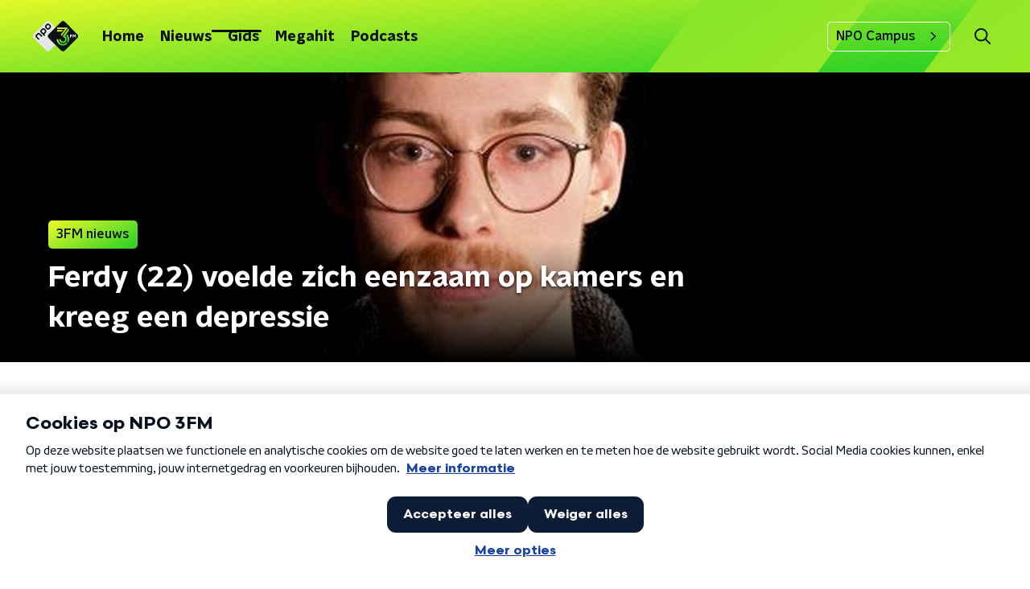

--- FILE ---
content_type: text/html; charset=utf-8
request_url: https://www.npo3fm.nl/nieuws/3fm-nieuws/ac125975-b148-4e6f-bbea-a4fb8cacbec8/ferdy-22-voelde-zich-eenzaam-op-kamers-en-kreeg-een-depressie
body_size: 22200
content:
<!DOCTYPE html><html lang="nl"><head><meta charSet="utf-8"/><title>Ferdy (22) voelde zich eenzaam op kamers en kreeg een depressie | NPO 3FM</title><meta content="index, follow" name="robots"/><meta content="Ferdy ging de zomer voordat zijn opleiding begon alvast op kamers. Zo kon hij alvast vrienden maken, dacht hij. Dat liep anders dan verwacht." name="description"/><meta content="Ferdy (22) voelde zich eenzaam op kamers en kreeg een depressie" property="og:title"/><meta content="website" property="og:type"/><meta content="https://www.npo3fm.nl/nieuws/3fm-nieuws/ac125975-b148-4e6f-bbea-a4fb8cacbec8/ferdy-22-voelde-zich-eenzaam-op-kamers-en-kreeg-een-depressie" property="og:url"/><meta content="NPO 3FM" property="og:site_name"/><meta content="Ferdy ging de zomer voordat zijn opleiding begon alvast op kamers. Zo kon hij alvast vrienden maken, dacht hij. Dat liep anders dan verwacht." property="og:description"/><meta content="https://cms-assets.nporadio.nl/npo3fm/archief/_videoThumbnail/05_7815688599_1.-Ferdy-kleur.jpg" property="og:image"/><meta content="https://cms-assets.nporadio.nl/npo3fm/archief/_videoThumbnail/05_7815688599_1.-Ferdy-kleur.jpg" property="og:image:secure_url"/><meta content="Ferdy (22) voelde zich eenzaam op kamers en kreeg een depressie" name="twitter:title"/><meta content="Ferdy ging de zomer voordat zijn opleiding begon alvast op kamers. Zo kon hij alvast vrienden maken, dacht hij. Dat liep anders dan verwacht." name="twitter:description"/><meta content="https://cms-assets.nporadio.nl/npo3fm/archief/_videoThumbnail/05_7815688599_1.-Ferdy-kleur.jpg" name="twitter:image"/><meta content="summary_large_image" name="twitter:card"/><link href="https://www.npo3fm.nl/nieuws/3fm-nieuws/ac125975-b148-4e6f-bbea-a4fb8cacbec8/ferdy-22-voelde-zich-eenzaam-op-kamers-en-kreeg-een-depressie" rel="canonical"/><link href="https://www.npo3fm.nl/nieuws/rss" rel="alternate" title="Nieuws - NPO 3FM" type="application/rss+xml"/><meta content="width=device-width, initial-scale=1" name="viewport"/><link href="/apple-touch-icon.png" rel="apple-touch-icon" sizes="180x180"/><link href="/favicon-32x32.png" rel="icon" sizes="32x32" type="image/png"/><link href="/favicon-16x16.png" rel="icon" sizes="16x16" type="image/png"/><link href="/site.webmanifest" rel="manifest"/><link color="#0B1116" href="/safari-pinned-tab.svg" rel="mask-icon"/><meta content="#fff" name="msapplication-TileColor"/><meta content="#fff" name="theme-color"/><meta content="only light" name="color-scheme"/><noscript><style>body .hidden_on_noscript { display: none; }</style></noscript><script type="application/ld+json">{"@context":"https://schema.org","@type":"NewsArticle","author":{"@type":"Organization","name":"Emma Peters"},"dateModified":"2020-03-11 14:05:06","datePublished":"2020-08-03 12:19:56","description":"<p>Als verse student op kamers werd Ferdy (22) overvallen door eenzaamheid, met een depressie tot gevolg. “Toen het in de zomer buiten dertig graden was, lag ik de hele dag in bed.”</p>","headline":"Ferdy (22) voelde zich eenzaam op kamers en kreeg een depressie","image":["https://cms-assets.nporadio.nl/npo3fm/archief/_videoThumbnail/05_7815688599_1.-Ferdy-kleur.jpg"],"mainEntityOfPage":"https://www.npo3fm.nl/nieuws/3fm-nieuws/ac125975-b148-4e6f-bbea-a4fb8cacbec8/ferdy-22-voelde-zich-eenzaam-op-kamers-en-kreeg-een-depressie","publisher":{"@type":"Organization","logo":{"@type":"ImageObject","height":200,"url":"https://www.npo3fm.nl/images/logo_3fm.webp","width":200},"name":"NPO Radio 3"},"url":"https://www.npo3fm.nl/nieuws/3fm-nieuws/ac125975-b148-4e6f-bbea-a4fb8cacbec8/ferdy-22-voelde-zich-eenzaam-op-kamers-en-kreeg-een-depressie"}</script><meta name="next-head-count" content="28"/><link rel="preload" href="/_next/static/css/f36f46ceada2ed53.css" as="style"/><link rel="stylesheet" href="/_next/static/css/f36f46ceada2ed53.css" data-n-g=""/><noscript data-n-css=""></noscript><script defer="" nomodule="" src="/_next/static/chunks/polyfills-c67a75d1b6f99dc8.js"></script><script defer="" src="/_next/static/chunks/5290.f8c631e3a1eaa470.js"></script><script defer="" src="/_next/static/chunks/7977.44d649d5ee6d23e7.js"></script><script src="/_next/static/chunks/webpack-bd66e986448dc524.js" defer=""></script><script src="/_next/static/chunks/framework-45ce3d09104a2cae.js" defer=""></script><script src="/_next/static/chunks/main-0f7a811b57dbbef1.js" defer=""></script><script src="/_next/static/chunks/pages/_app-9315299ff4ff0fb1.js" defer=""></script><script src="/_next/static/chunks/893ce3de-6eae4da1672ddf57.js" defer=""></script><script src="/_next/static/chunks/7b3ddd08-42b89039fcd123fb.js" defer=""></script><script src="/_next/static/chunks/e44137f9-e8cf7cd2f0cd4bfa.js" defer=""></script><script src="/_next/static/chunks/2821-360fa911f8a2b8a8.js" defer=""></script><script src="/_next/static/chunks/2040-cb6e5d2cee829f0b.js" defer=""></script><script src="/_next/static/chunks/138-3c09a25efcd617b1.js" defer=""></script><script src="/_next/static/chunks/1520-8a3d9dd61131b79d.js" defer=""></script><script src="/_next/static/chunks/3713-9dc92c8652efaea1.js" defer=""></script><script src="/_next/static/chunks/4085-ada9444ea7ffe9c2.js" defer=""></script><script src="/_next/static/chunks/7158-f18d19552ada3e4b.js" defer=""></script><script src="/_next/static/chunks/6006-989e30e44743875d.js" defer=""></script><script src="/_next/static/chunks/pages/nieuws/%5BcategorySlug%5D/%5BarticleId%5D/%5BarticleSlug%5D-563bf4cb0413e691.js" defer=""></script><script src="/_next/static/7mOQYkespiMOdflls7kI9/_buildManifest.js" defer=""></script><script src="/_next/static/7mOQYkespiMOdflls7kI9/_ssgManifest.js" defer=""></script><style data-styled="" data-styled-version="5.3.5">.jXsPTz{position:fixed;left:0;bottom:-1px;right:0;height:75px;background:rgba(9,9,9,0.75);border-top:1px solid rgba(95,95,95,0.65);-webkit-backdrop-filter:blur(6px);backdrop-filter:blur(6px);z-index:9;-webkit-user-select:none;-moz-user-select:none;-ms-user-select:none;user-select:none;-webkit-transition:height 0.25s ease-out;transition:height 0.25s ease-out;padding-bottom:env(safe-area-inset-bottom,0);}/*!sc*/
@media (min-width:1200px){.jXsPTz{height:86px;}}/*!sc*/
@media print{.jXsPTz{display:none;}}/*!sc*/
data-styled.g69[id="sc-627673f7-0"]{content:"jXsPTz,"}/*!sc*/
.kJdjvG{position:absolute;top:0;left:0;right:0;height:75px;-webkit-transition:height 0.15s ease-out,-webkit-transform 0.15s ease-in,top 0.25s ease-out;-webkit-transition:height 0.15s ease-out,transform 0.15s ease-in,top 0.25s ease-out;transition:height 0.15s ease-out,transform 0.15s ease-in,top 0.25s ease-out;-webkit-transform:translateY(0);-ms-transform:translateY(0);transform:translateY(0);}/*!sc*/
@media (min-width:1200px){.kJdjvG{height:86px;}}/*!sc*/
data-styled.g70[id="sc-627673f7-1"]{content:"kJdjvG,"}/*!sc*/
.bwcALN{display:-webkit-box;display:-webkit-flex;display:-ms-flexbox;display:flex;-webkit-align-items:center;-webkit-box-align:center;-ms-flex-align:center;align-items:center;-webkit-flex-wrap:nowrap;-ms-flex-wrap:nowrap;flex-wrap:nowrap;-webkit-box-pack:justify;-webkit-justify-content:space-between;-ms-flex-pack:justify;justify-content:space-between;height:74px;}/*!sc*/
@media (min-width:1200px){.bwcALN{height:85px;}}/*!sc*/
data-styled.g71[id="sc-627673f7-2"]{content:"bwcALN,"}/*!sc*/
.ddpthC{display:block;position:absolute;left:0;right:75px;bottom:0;top:0;background:transparent;z-index:1;cursor:pointer;}/*!sc*/
@media (min-width:1200px){.ddpthC{right:calc(50vw + 194px);}}/*!sc*/
data-styled.g72[id="sc-627673f7-3"]{content:"ddpthC,"}/*!sc*/
@page{size:A4;margin:0;}/*!sc*/
html,body{min-block-size:100%;}/*!sc*/
body{background-color:#fff;-webkit-font-smoothing:antialiased;margin:0;min-inline-size:320px;padding:0;}/*!sc*/
p,h1,h2,h3,h4,h5,h6{margin:0 0 15px;word-break:break-word;}/*!sc*/
h1,h2{font-size:24px;line-height:1.3;}/*!sc*/
@media (min-width:1200px){h1,h2{font-size:20px;line-height:1.4;}}/*!sc*/
h1,h2,h3{font-family:'NPO Nova Headline',sans-serif;font-weight:700;}/*!sc*/
h1 > *,h2 > *,h3 > *{font-family:inherit !important;font-weight:inherit !important;}/*!sc*/
div,p,h3,li{font-size:16px;line-height:1.6;}/*!sc*/
@media (min-width:1200px){div,p,h3,li{font-size:18px;}}/*!sc*/
strong,h4,h5,h6{font-family:'NPO Nova Text',sans-serif;font-weight:550;}/*!sc*/
em{font-feature-settings:'ss01';}/*!sc*/
body,article,aside,section,div,p,table,ul{font-family:'NPO Nova Text',sans-serif;font-weight:400;}/*!sc*/
:where(button,input,select,textarea){font:inherit;}/*!sc*/
@media print{body{-webkit-print-color-adjust:exact !important;print-color-adjust:exact !important;}div:not(.printable){visibility:hidden;}.printable div{visibility:visible;}header{display:none;}footer{display:none;}}/*!sc*/
data-styled.g91[id="sc-global-tWaEe1"]{content:"sc-global-tWaEe1,"}/*!sc*/
.nbwHg g > g{fill:#0B1116;}/*!sc*/
data-styled.g93[id="sc-6b03b9a5-0"]{content:"nbwHg,"}/*!sc*/
.jsNVwc g > g{fill:#0B1116;}/*!sc*/
data-styled.g95[id="sc-529b2cf0-0"]{content:"jsNVwc,"}/*!sc*/
.gzUFtW path{fill:#0B1116;}/*!sc*/
data-styled.g96[id="sc-98b86276-0"]{content:"gzUFtW,"}/*!sc*/
.isbQPp{display:-webkit-box;display:-webkit-flex;display:-ms-flexbox;display:flex;-webkit-align-items:center;-webkit-box-align:center;-ms-flex-align:center;align-items:center;-webkit-box-pack:end;-webkit-justify-content:flex-end;-ms-flex-pack:end;justify-content:flex-end;}/*!sc*/
.isbQPp svg{padding:8px;}/*!sc*/
data-styled.g98[id="sc-f66bd562-0"]{content:"isbQPp,"}/*!sc*/
.jJSMPN{display:-webkit-box;display:-webkit-flex;display:-ms-flexbox;display:flex;}/*!sc*/
.jJSMPN svg path{-webkit-transition:fill 200ms ease;transition:fill 200ms ease;}/*!sc*/
.jJSMPN:hover svg path{fill:#279B1C;}/*!sc*/
data-styled.g100[id="sc-f66bd562-2"]{content:"jJSMPN,"}/*!sc*/
.hGDrNR{margin:15px 0 0;padding-top:10px;display:-webkit-box;display:-webkit-flex;display:-ms-flexbox;display:flex;border-top:1px solid #0B1116;-webkit-box-pack:justify;-webkit-justify-content:space-between;-ms-flex-pack:justify;justify-content:space-between;-webkit-align-items:center;-webkit-box-align:center;-ms-flex-align:center;align-items:center;}/*!sc*/
data-styled.g101[id="sc-939944d8-0"]{content:"hGDrNR,"}/*!sc*/
.dMQHtd{word-break:break-all;}/*!sc*/
data-styled.g102[id="sc-939944d8-1"]{content:"dMQHtd,"}/*!sc*/
.cKNUqo{display:-webkit-box;display:-webkit-flex;display:-ms-flexbox;display:flex;}/*!sc*/
data-styled.g103[id="sc-939944d8-2"]{content:"cKNUqo,"}/*!sc*/
.YWDGk{display:-webkit-box;display:-webkit-flex;display:-ms-flexbox;display:flex;min-width:45px;padding:4px 0;}/*!sc*/
data-styled.g104[id="sc-939944d8-3"]{content:"YWDGk,"}/*!sc*/
.haZNIG{padding:4px 0;}/*!sc*/
data-styled.g105[id="sc-939944d8-4"]{content:"haZNIG,"}/*!sc*/
.iVAxlR{font-family:'NPO Nova Text',sans-serif;font-size:16px;display:inline-block;margin-right:10px;color:#279B1C;-webkit-text-decoration:none;text-decoration:none;background-image:linear-gradient(currentColor,currentColor);background-position:0 100%;background-repeat:no-repeat;background-size:0 2px;-webkit-transition:background-size cubic-bezier(0,0.5,0,1) 200ms;transition:background-size cubic-bezier(0,0.5,0,1) 200ms;}/*!sc*/
@media (min-width:1200px){.iVAxlR{font-size:16px;}}/*!sc*/
@media (hover:hover){.iVAxlR:hover{-webkit-text-decoration:none;text-decoration:none;background-size:100% 2px;}}/*!sc*/
data-styled.g106[id="sc-939944d8-5"]{content:"iVAxlR,"}/*!sc*/
.frSbum{display:-webkit-box;display:-webkit-flex;display:-ms-flexbox;display:flex;-webkit-box-flex:1;-webkit-flex-grow:1;-ms-flex-positive:1;flex-grow:1;-webkit-box-pack:end;-webkit-justify-content:flex-end;-ms-flex-pack:end;justify-content:flex-end;-webkit-align-items:center;-webkit-box-align:center;-ms-flex-align:center;align-items:center;}/*!sc*/
.frSbum .sc-32f81270-0{margin-left:10px;width:24px;height:24px;line-height:24px;display:-webkit-box;display:-webkit-flex;display:-ms-flexbox;display:flex;-webkit-box-pack:center;-webkit-justify-content:center;-ms-flex-pack:center;justify-content:center;-webkit-align-items:center;-webkit-box-align:center;-ms-flex-align:center;align-items:center;}/*!sc*/
data-styled.g107[id="sc-939944d8-6"]{content:"frSbum,"}/*!sc*/
.kZsXRn{--padding-bottom:20px;display:-webkit-box;display:-webkit-flex;display:-ms-flexbox;display:flex;margin:0;padding:10px 0 var(--padding-bottom);-webkit-align-items:flex-start;-webkit-box-align:flex-start;-ms-flex-align:flex-start;align-items:flex-start;}/*!sc*/
@media (min-width:600px){.kZsXRn{--padding-bottom:15px;}}/*!sc*/
@media (min-width:1200px){.kZsXRn{--padding-bottom:30px;}}/*!sc*/
data-styled.g108[id="sc-de153955-0"]{content:"kZsXRn,"}/*!sc*/
.fdhTmp{-webkit-align-items:center;-webkit-box-align:center;-ms-flex-align:center;align-items:center;color:#0B1116;cursor:pointer;display:-webkit-box;display:-webkit-flex;display:-ms-flexbox;display:flex;font-weight:550;-webkit-text-decoration:underline;text-decoration:underline;}/*!sc*/
@media (hover:hover){.fdhTmp:hover{-webkit-text-decoration:underline;text-decoration:underline;}}/*!sc*/
data-styled.g109[id="sc-de153955-1"]{content:"fdhTmp,"}/*!sc*/
.PDFAH{display:-webkit-box;display:-webkit-flex;display:-ms-flexbox;display:flex;-webkit-align-items:center;-webkit-box-align:center;-ms-flex-align:center;align-items:center;white-space:nowrap;color:#0B1116;}/*!sc*/
.PDFAH > span{overflow:hidden;text-overflow:ellipsis;}/*!sc*/
.PDFAH > svg{padding:0 8px;}/*!sc*/
.PDFAH > svg [data-fill-color]{fill:#0B1116;}/*!sc*/
.PDFAH:last-child{overflow:hidden;}/*!sc*/
.PDFAH:last-child > svg{display:none;}/*!sc*/
data-styled.g110[id="sc-de153955-2"]{content:"PDFAH,"}/*!sc*/
.kuECeo{display:grid;grid-gap:15px;grid-template-columns:100%;}/*!sc*/
@media (min-width:600px){.kuECeo{grid-template-columns:160px auto;}}/*!sc*/
@media (min-width:768px){.kuECeo{grid-gap:30px;grid-template-columns:160px auto 140px;}}/*!sc*/
@media (min-width:1200px){.kuECeo{grid-template-columns:1fr 620px 1fr;}}/*!sc*/
data-styled.g111[id="sc-20906417-0"]{content:"kuECeo,"}/*!sc*/
.hHBvse{padding:15px 0;}/*!sc*/
@media (min-width:600px){.hHBvse{grid-row:2;grid-column:1 / 3;}}/*!sc*/
@media (min-width:768px){.hHBvse{grid-row:1;grid-column:3 / 3;}}/*!sc*/
data-styled.g112[id="sc-63d1d590-0"]{content:"hHBvse,"}/*!sc*/
.ehToEu{padding:15px 0;display:-webkit-box;display:-webkit-flex;display:-ms-flexbox;display:flex;-webkit-flex-direction:row;-ms-flex-direction:row;flex-direction:row;}/*!sc*/
@media (min-width:600px){.ehToEu{-webkit-flex-direction:column;-ms-flex-direction:column;flex-direction:column;}}/*!sc*/
data-styled.g113[id="sc-ec7202a-0"]{content:"ehToEu,"}/*!sc*/
.dFbqwk{padding:15px 0;}/*!sc*/
data-styled.g114[id="sc-834ee17a-0"]{content:"dFbqwk,"}/*!sc*/
.jLIBkj h1,.jLIBkj h2,.jLIBkj h3,.jLIBkj h4,.jLIBkj h5,.jLIBkj h6{margin:30px 0 15px;}/*!sc*/
@media (min-width:600px){.jLIBkj h1,.jLIBkj h2,.jLIBkj h3,.jLIBkj h4,.jLIBkj h5,.jLIBkj h6{margin:40px 0 15px;}}/*!sc*/
.jLIBkj p{font-weight:550;margin:0 0 30px;}/*!sc*/
@media (min-width:600px){.jLIBkj p{margin:0 0 30px;}}/*!sc*/
.jLIBkj a{background-image:linear-gradient(currentColor,currentColor);background-position:0% 100%;background-repeat:no-repeat;background-size:0% 2px;color:#279B1C;outline-offset:3px;outline:2px solid transparent;-webkit-text-decoration:none;text-decoration:none;-webkit-transition:background-size cubic-bezier(0,0.5,0,1) 200ms;transition:background-size cubic-bezier(0,0.5,0,1) 200ms;}/*!sc*/
.jLIBkj a:focus-visible{background-size:100% 2px;outline-color:#279B1C;-webkit-text-decoration:none;text-decoration:none;}/*!sc*/
@media (hover:hover){.jLIBkj a:hover{-webkit-text-decoration:none;text-decoration:none;background-size:100% 2px;}}/*!sc*/
data-styled.g115[id="sc-883b42c9-0"]{content:"jLIBkj,"}/*!sc*/
.hyigYc{padding:0 20px;margin:0 auto;max-width:1200px;position:relative;}/*!sc*/
@media (min-width:768px){.hyigYc{padding:0 25px;}}/*!sc*/
data-styled.g116[id="sc-acc4007a-0"]{content:"hyigYc,"}/*!sc*/
.IhHpR{color:#fff;margin:8px 10px 0 5px;padding:3px;position:relative;display:-webkit-box;display:-webkit-flex;display:-ms-flexbox;display:flex;-webkit-align-items:center;-webkit-box-align:center;-ms-flex-align:center;align-items:center;}/*!sc*/
.IhHpR:before{background-color:#35d327;border-radius:0;content:'';display:block;inline-size:4px;inset-block:5px 3px;inset-inline-start:-5px;position:absolute;}/*!sc*/
@media (min-width:1200px){.IhHpR{margin-block-end:12px;max-inline-size:75%;}}/*!sc*/
data-styled.g117[id="sc-c8ae5f4a-0"]{content:"IhHpR,"}/*!sc*/
.jgyxIz{-webkit-box-orient:vertical;border-radius:0;display:-webkit-box;font-size:22px;-webkit-line-clamp:4;line-height:1.4;margin-block-end:0;margin-inline-start:-3px;overflow:hidden;padding-inline-start:15px;text-shadow:0 2px 4px rgb(0 0 0 / 0.75);}/*!sc*/
@media (min-width:1200px){.jgyxIz{font-size:28px;-webkit-line-clamp:2;}}/*!sc*/
@media (min-width:1200px){.jgyxIz{font-size:36px;-webkit-line-clamp:4;}}/*!sc*/
@media (min-width:1344px){.jgyxIz{-webkit-line-clamp:4;}}/*!sc*/
data-styled.g118[id="sc-c8ae5f4a-1"]{content:"jgyxIz,"}/*!sc*/
.kYjdKP{-webkit-align-items:center;-webkit-box-align:center;-ms-flex-align:center;align-items:center;border-radius:2px;display:-webkit-inline-box;display:-webkit-inline-flex;display:-ms-inline-flexbox;display:inline-flex;font-size:0.9375rem;font-weight:550;gap:8px;padding:3px 6px;white-space:nowrap;background:linear-gradient(150.82deg,#FFFF28 -9.11%,#35d327 92.16%);color:#0B1116;}/*!sc*/
@media (min-width:1200px){.kYjdKP{border-radius:5px;font-size:1rem;padding:5px 10px;}}/*!sc*/
data-styled.g120[id="sc-b8198653-0"]{content:"kYjdKP,"}/*!sc*/
.hdLoMl{display:-webkit-box;display:-webkit-flex;display:-ms-flexbox;display:flex;-webkit-flex-direction:row;-ms-flex-direction:row;flex-direction:row;gap:20px;}/*!sc*/
@media (min-width:1344px){.hdLoMl{-webkit-flex-direction:row;-ms-flex-direction:row;flex-direction:row;}}/*!sc*/
data-styled.g121[id="sc-e7fd9719-0"]{content:"hdLoMl,"}/*!sc*/
.fnpMGI{position:absolute;bottom:0;left:0;padding:15px 0;width:100%;box-sizing:border-box;}/*!sc*/
data-styled.g122[id="sc-e7fd9719-1"]{content:"fnpMGI,"}/*!sc*/
.iwjkRo{margin-left:20px;height:100%;}/*!sc*/
data-styled.g123[id="sc-e7fd9719-2"]{content:"iwjkRo,"}/*!sc*/
.jMMHHE{height:360px;position:relative;overflow:hidden;z-index:0;}/*!sc*/
@media (min-width:1344px){.jMMHHE{height:450px;}}/*!sc*/
data-styled.g128[id="sc-8cb63c32-0"]{content:"jMMHHE,"}/*!sc*/
.kyBSGD{height:100%;background-image:url("https://cms-assets.nporadio.nl/npo3fm/archief/_articleHeaderM/05_7815688599_1.-Ferdy-kleur.jpg");background-size:cover;background-repeat:no-repeat;background-position:center center;}/*!sc*/
@media (min-width:1200px){.kyBSGD{max-width:1400px;margin:0 auto;background-color:initial;background-size:1400px;}}/*!sc*/
@media (max-width:767px){.kyBSGD{background-image:url(https://cms-assets.nporadio.nl/npo3fm/archief/_articleHeaderS/05_7815688599_1.-Ferdy-kleur.jpg);}}/*!sc*/
.kyBSGD:before{content:'';background-image:linear-gradient(to bottom,rgba(0,0,0,0),rgba(0,0,0,1));height:60px;position:absolute;bottom:0;left:0;right:0;}/*!sc*/
@media (min-width:1200px){.kyBSGD:before{height:150px;}}/*!sc*/
data-styled.g129[id="sc-8cb63c32-1"]{content:"kyBSGD,"}/*!sc*/
.geUonX{background-color:#0B1116;}/*!sc*/
data-styled.g130[id="sc-c0d67b74-0"]{content:"geUonX,"}/*!sc*/
.fbQFHr{display:-webkit-box;display:-webkit-flex;display:-ms-flexbox;display:flex;-webkit-flex-direction:column;-ms-flex-direction:column;flex-direction:column;gap:15px;}/*!sc*/
@media (min-width:600px){.fbQFHr{display:grid;grid-gap:15px;grid-template-columns:repeat(2,1fr);}}/*!sc*/
@media (min-width:1200px){.fbQFHr{grid-gap:25px;grid-template-columns:repeat(4,1fr);}}/*!sc*/
data-styled.g131[id="sc-3df3eb31-0"]{content:"fbQFHr,"}/*!sc*/
.disGTO{display:-webkit-box;display:-webkit-flex;display:-ms-flexbox;display:flex;-webkit-flex-direction:column;-ms-flex-direction:column;flex-direction:column;}/*!sc*/
@media (min-width:1200px){.disGTO{background-color:transparent;}}/*!sc*/
data-styled.g149[id="sc-50153d19-0"]{content:"disGTO,"}/*!sc*/
.kbXMRa{z-index:1;position:relative;margin-left:0;margin-right:0;margin-top:0;margin-bottom:-1px;padding:13px 0 16px;background:none;}/*!sc*/
@media (min-width:320px){.kbXMRa{background-size:213%;}}/*!sc*/
@media (min-width:768px){.kbXMRa{background-size:100%;}}/*!sc*/
@media (min-width:1344px){.kbXMRa{background-size:85%;}}/*!sc*/
@media (min-width:768px){.kbXMRa{border-radius:0;margin-top:0;margin-bottom:-1px;padding:25px 0 26px;}}/*!sc*/
data-styled.g150[id="sc-50153d19-1"]{content:"kbXMRa,"}/*!sc*/
.dakYTz{display:-webkit-box;display:-webkit-flex;display:-ms-flexbox;display:flex;-webkit-flex-direction:column;-ms-flex-direction:column;flex-direction:column;background:none;}/*!sc*/
data-styled.g153[id="sc-8cb50e81-0"]{content:"dakYTz,"}/*!sc*/
.gmJfVw{z-index:1;position:relative;margin-left:0;margin-right:0;margin-top:0;margin-bottom:-1px;overflow:hidden;padding:13px 0 16px;background:none;}/*!sc*/
@media (min-width:320px){.gmJfVw{background-size:213%;}}/*!sc*/
@media (min-width:768px){.gmJfVw{background-size:100%;}}/*!sc*/
@media (min-width:1344px){.gmJfVw{background-size:85%;}}/*!sc*/
@media (min-width:768px){.gmJfVw{border-radius:0;margin-top:0;margin-bottom:-1px;padding:25px 0 26px;}}/*!sc*/
data-styled.g154[id="sc-8cb50e81-1"]{content:"gmJfVw,"}/*!sc*/
.dSSskv line,.dSSskv circle{stroke:currentColor;}/*!sc*/
data-styled.g157[id="sc-eee812e5-0"]{content:"dSSskv,"}/*!sc*/
.iuPOkY{z-index:1;}/*!sc*/
@media (min-width:1200px){.iuPOkY{margin-right:20px;}}/*!sc*/
data-styled.g161[id="sc-6119ae5a-1"]{content:"iuPOkY,"}/*!sc*/
.bqIinL{display:-webkit-box;display:-webkit-flex;display:-ms-flexbox;display:flex;-webkit-box-pack:justify;-webkit-justify-content:space-between;-ms-flex-pack:justify;justify-content:space-between;-webkit-align-items:center;-webkit-box-align:center;-ms-flex-align:center;align-items:center;margin:0 auto;padding-left:10px;padding-right:10px;max-width:1200px;position:relative;height:100%;}/*!sc*/
@media (min-width:1200px){.bqIinL{padding-left:0px;padding-right:0px;}}/*!sc*/
data-styled.g162[id="sc-6119ae5a-2"]{content:"bqIinL,"}/*!sc*/
.bMOsGL{outline:2px solid transparent;outline-offset:2px;-webkit-transition:outline-color 200ms;transition:outline-color 200ms;font-family:'NPO Nova Headline',sans-serif;font-weight:700;-webkit-text-decoration:none;text-decoration:none;border-radius:5px;color:#0B1116;cursor:pointer;display:inline-block;font-size:18px;line-height:1;padding:7px 10px 6px 10px;position:relative;-webkit-transition:outline-color 200ms,background-color 200ms,color 200ms;transition:outline-color 200ms,background-color 200ms,color 200ms;}/*!sc*/
.bMOsGL:focus-visible{outline-color:#5b5bff;}/*!sc*/
.bMOsGL:hover{background:#fff;color:#0B1116;}/*!sc*/
.bMOsGL:hover:after{opacity:0;}/*!sc*/
.bMOsGL:active{background:#fff;color:#0B1116;}/*!sc*/
.bMOsGL:active:after{opacity:0;}/*!sc*/
.bMOsGL:after{-webkit-transition:background-color 200ms;transition:background-color 200ms;--offset:22px;-webkit-block-size:3px;-ms-flex-block-size:3px;block-size:3px;border-radius:5px;content:'';opacity:0;position:absolute;-webkit-inset-block-end:0;-ms-inlrock-end:0;inset-block-end:0;inset-inline-start:calc(var(--offset) / 2);inline-size:calc(100% - var(--offset));}/*!sc*/
.iaFcDo{outline:2px solid transparent;outline-offset:2px;-webkit-transition:outline-color 200ms;transition:outline-color 200ms;font-family:'NPO Nova Headline',sans-serif;font-weight:700;-webkit-text-decoration:none;text-decoration:none;border-radius:5px;color:#0B1116;cursor:pointer;display:inline-block;font-size:18px;line-height:1;padding:7px 10px 6px 10px;position:relative;-webkit-transition:outline-color 200ms,background-color 200ms,color 200ms;transition:outline-color 200ms,background-color 200ms,color 200ms;opacity:1;}/*!sc*/
.iaFcDo:focus-visible{outline-color:#5b5bff;}/*!sc*/
.iaFcDo:hover{background:#fff;color:#0B1116;}/*!sc*/
.iaFcDo:hover:after{opacity:0;}/*!sc*/
.iaFcDo:active{background:#fff;color:#0B1116;}/*!sc*/
.iaFcDo:active:after{opacity:0;}/*!sc*/
.iaFcDo:after{-webkit-transition:background-color 200ms;transition:background-color 200ms;--offset:22px;-webkit-block-size:3px;-ms-flex-block-size:3px;block-size:3px;border-radius:5px;content:'';opacity:0;position:absolute;-webkit-inset-block-end:0;-ms-inlrock-end:0;inset-block-end:0;inset-inline-start:calc(var(--offset) / 2);inline-size:calc(100% - var(--offset));}/*!sc*/
.iaFcDo:after{background-color:#0B1116;opacity:1;}/*!sc*/
data-styled.g163[id="sc-6119ae5a-3"]{content:"bMOsGL,iaFcDo,"}/*!sc*/
.lpoxkQ{position:absolute;top:0;left:0;right:0;min-width:320px;height:60px;z-index:4;}/*!sc*/
@media (min-width:768px){.lpoxkQ{height:70px;}}/*!sc*/
@media (min-width:1200px){.lpoxkQ{height:90px;}}/*!sc*/
data-styled.g164[id="sc-6119ae5a-4"]{content:"lpoxkQ,"}/*!sc*/
.cJysQT{-webkit-align-items:center;-webkit-box-align:center;-ms-flex-align:center;align-items:center;display:-webkit-box;display:-webkit-flex;display:-ms-flexbox;display:flex;left:50%;margin:0;position:absolute;-webkit-transform:translate(-50%,0);-ms-transform:translate(-50%,0);transform:translate(-50%,0);}/*!sc*/
@media (min-width:1200px){.cJysQT{position:relative;left:0;-webkit-transform:none;-ms-transform:none;transform:none;}}/*!sc*/
data-styled.g165[id="sc-6119ae5a-5"]{content:"cJysQT,"}/*!sc*/
@media (max-width:1199px){.jVyRTC{display:none;}}/*!sc*/
data-styled.g166[id="sc-6119ae5a-6"]{content:"jVyRTC,"}/*!sc*/
.kignWg{display:-webkit-box;display:-webkit-flex;display:-ms-flexbox;display:flex;-webkit-align-items:center;-webkit-box-align:center;-ms-flex-align:center;align-items:center;-webkit-box-pack:center;-webkit-justify-content:center;-ms-flex-pack:center;justify-content:center;-webkit-tap-highlight-color:rgba(0,0,0,0);cursor:pointer;border:none;background:transparent;box-sizing:content-box;border-radius:5px;padding:0;color:#0B1116;outline:2px solid transparent;outline-offset:2px;-webkit-transition:outline-color 200ms;transition:outline-color 200ms;-webkit-transition:background-color 200ms;transition:background-color 200ms;height:37px;width:39px;}/*!sc*/
.kignWg:hover{color:#0B1116;background:#fff;}/*!sc*/
.kignWg:active{background-color:#279B1C;color:#0B1116;}/*!sc*/
.kignWg:focus-visible{outline-color:#5b5bff;}/*!sc*/
data-styled.g167[id="sc-6119ae5a-7"]{content:"kignWg,"}/*!sc*/
.cESczn svg{height:22px;width:22px;}/*!sc*/
@media (min-width:1200px){.cESczn{display:none;}}/*!sc*/
data-styled.g168[id="sc-6119ae5a-8"]{content:"cESczn,"}/*!sc*/
.KWulM{outline:2px solid transparent;outline-offset:2px;-webkit-transition:outline-color 200ms;transition:outline-color 200ms;-webkit-transition:background-color 200ms;transition:background-color 200ms;-webkit-text-decoration:none;text-decoration:none;line-height:1;cursor:pointer;display:-webkit-box;display:-webkit-flex;display:-ms-flexbox;display:flex;-webkit-align-items:center;-webkit-box-align:center;-ms-flex-align:center;align-items:center;margin-right:20px;height:35px;padding-left:10px;padding-right:10px;font-size:16px;font-family:'NPO Nova Text',sans-serif;font-weight:550;color:#0B1116;border:1px solid;background:transparent;border-color:#fff;border-radius:5px;}/*!sc*/
.KWulM:focus-visible{outline-color:#5b5bff;}/*!sc*/
.KWulM:hover{background:#fff;color:#0B1116;}/*!sc*/
.KWulM:active{border-color:#279B1C;background:#279B1C;}/*!sc*/
@media (max-width:1199px){.KWulM{display:none;}}/*!sc*/
data-styled.g169[id="sc-6119ae5a-9"]{content:"KWulM,"}/*!sc*/
.fdSxX{display:block;max-width:120px;height:27px;outline:2px solid transparent;outline-offset:2px;-webkit-transition:outline-color 200ms;transition:outline-color 200ms;}/*!sc*/
@media (min-width:1200px){.fdSxX{height:38px;}}/*!sc*/
.fdSxX:focus-visible{outline-color:#5b5bff;}/*!sc*/
data-styled.g171[id="sc-6119ae5a-11"]{content:"fdSxX,"}/*!sc*/
.SHtHX{display:inline-block;height:20px;width:20px;}/*!sc*/
data-styled.g172[id="sc-6119ae5a-12"]{content:"SHtHX,"}/*!sc*/
.cWZgVf{display:-webkit-box;display:-webkit-flex;display:-ms-flexbox;display:flex;-webkit-align-items:center;-webkit-box-align:center;-ms-flex-align:center;align-items:center;}/*!sc*/
data-styled.g173[id="sc-6119ae5a-13"]{content:"cWZgVf,"}/*!sc*/
.hHYHmz{position:fixed;left:0;top:0;bottom:0;width:280px;background-color:#fff;padding:20px;-webkit-transform:translate3d(-330px,0,0);-ms-transform:translate3d(-330px,0,0);transform:translate3d(-330px,0,0);-webkit-transition:all 0.2s ease-out;transition:all 0.2s ease-out;z-index:10;overflow:hidden auto;}/*!sc*/
.hHYHmz ul{margin:15px 0;padding:0;list-style:none;}/*!sc*/
.hHYHmz li{padding:10px 0;margin-bottom:10px;-webkit-transition:all 0.35s ease-out;transition:all 0.35s ease-out;}/*!sc*/
@media (max-width:320px){.hHYHmz li{padding:4px 0;}}/*!sc*/
data-styled.g174[id="sc-a6ca196e-0"]{content:"hHYHmz,"}/*!sc*/
.gDtjFe{color:#fff;font-size:1rem;line-height:22px;margin:0 0 25px;}/*!sc*/
data-styled.g225[id="sc-17cac0f3-0"]{content:"gDtjFe,"}/*!sc*/
.fTyknB{height:100%;width:100%;}/*!sc*/
data-styled.g226[id="sc-ccc38220-0"]{content:"fTyknB,"}/*!sc*/
.iroKiE{background:none;color:inherit;border:none;padding:0;font:inherit;cursor:pointer;-webkit-align-items:center;-webkit-box-align:center;-ms-flex-align:center;align-items:center;background:linear-gradient(150.82deg,#FFFF28 -9.11%,#35d327 92.16%);border-radius:5px;box-shadow:0px 2px 7px 1px rgba(0,0,0,0.1);color:var(--accent-color);display:-webkit-box;display:-webkit-flex;display:-ms-flexbox;display:flex;height:24px;-webkit-box-pack:center;-webkit-justify-content:center;-ms-flex-pack:center;justify-content:center;width:24px;}/*!sc*/
.iroKiE:hover{cursor:pointer;}/*!sc*/
.iroKiE:focus{outline:2px solid #5b5bff;}/*!sc*/
data-styled.g227[id="sc-ccc38220-1"]{content:"iroKiE,"}/*!sc*/
.ciuQUZ{fill:#0B1116;}/*!sc*/
data-styled.g228[id="sc-ccc38220-2"]{content:"ciuQUZ,"}/*!sc*/
.bkANrz{padding:15px;height:56px;width:100%;box-sizing:border-box;background-color:#fff;border-radius:5px;border:none;font-size:16px;line-height:56px;}/*!sc*/
.bkANrz::-webkit-input-placeholder{color:#0B1116;font-family:'NPO Nova Text',sans-serif;}/*!sc*/
.bkANrz::-moz-placeholder{color:#0B1116;font-family:'NPO Nova Text',sans-serif;}/*!sc*/
.bkANrz:-ms-input-placeholder{color:#0B1116;font-family:'NPO Nova Text',sans-serif;}/*!sc*/
.bkANrz::placeholder{color:#0B1116;font-family:'NPO Nova Text',sans-serif;}/*!sc*/
.bkANrz[data-has-error='true']{border:5px #d9151b solid;color:#d9151b;outline:none;}/*!sc*/
data-styled.g229[id="sc-73cc6105-0"]{content:"bkANrz,"}/*!sc*/
.bZGfWg{position:relative;}/*!sc*/
data-styled.g230[id="sc-78f67ecb-0"]{content:"bZGfWg,"}/*!sc*/
.hDpabu{padding-right:53px;}/*!sc*/
data-styled.g231[id="sc-78f67ecb-1"]{content:"hDpabu,"}/*!sc*/
.bVgNrU{position:absolute;top:12px;right:12px;z-index:5;width:32px;height:32px;}/*!sc*/
data-styled.g232[id="sc-78f67ecb-2"]{content:"bVgNrU,"}/*!sc*/
.eZbiVn{margin-top:10px;}/*!sc*/
data-styled.g233[id="sc-78f67ecb-3"]{content:"eZbiVn,"}/*!sc*/
.gELObD{margin:0 0 15px;font-size:20px;color:#fff;font-family:'NPO Nova Headline',sans-serif;font-weight:700;font-style:normal;}/*!sc*/
@media (min-width:768px){.gELObD{font-size:25px;}}/*!sc*/
data-styled.g235[id="sc-9e5adb19-0"]{content:"gELObD,"}/*!sc*/
.gbImOy{-webkit-text-decoration:none;text-decoration:none;font-size:16px;line-height:22px;color:#fff;font-family:'NPO Nova Text',sans-serif;font-weight:400;}/*!sc*/
.gbImOy:hover{-webkit-text-decoration:underline;text-decoration:underline;}/*!sc*/
data-styled.g236[id="sc-234a5723-0"]{content:"gbImOy,"}/*!sc*/
.eOwCGY{padding:0 20px;min-height:140px;width:100%;}/*!sc*/
.eOwCGY:first-child{padding-left:0;border-right:1px solid #f1f1f1;}/*!sc*/
@media (min-width:768px){.eOwCGY{padding:0 50px;border-right:2px solid #f1f1f1;}.eOwCGY:first-child{border-right:2px solid #f1f1f1;}}/*!sc*/
.eOwCGY:last-child{padding-right:0;}/*!sc*/
.eOwCGY ul{margin:0;padding:0;list-style:none;}/*!sc*/
.eOwCGY li{padding:3px 0;margin:0;}/*!sc*/
.eOwCGY .sc-234a5723-0{display:inline-block;padding:5px 3px;margin-left:-3px;}/*!sc*/
@media (min-width:768px){.eOwCGY .sc-234a5723-0{font-size:18px;}}/*!sc*/
data-styled.g237[id="sc-234a5723-1"]{content:"eOwCGY,"}/*!sc*/
.gzjjML{position:relative;width:100%;height:60px;}/*!sc*/
@media (min-width:768px){.gzjjML{height:70px;}}/*!sc*/
@media (min-width:1200px){.gzjjML{height:90px;}}/*!sc*/
data-styled.g238[id="sc-d8f0e8a6-0"]{content:"gzjjML,"}/*!sc*/
.kRlwMc{background-image:url(/svg/3fm-header-bg.svg);background-size:cover;background-repeat:repeat;background-position:top center;}/*!sc*/
data-styled.g239[id="sc-6b110c3b-0"]{content:"kRlwMc,"}/*!sc*/
.cfvUTA{-webkit-align-items:center;-webkit-box-align:center;-ms-flex-align:center;align-items:center;color:#0B1116;display:-webkit-box;display:-webkit-flex;display:-ms-flexbox;display:flex;-webkit-flex-direction:column;-ms-flex-direction:column;flex-direction:column;}/*!sc*/
data-styled.g241[id="sc-cbc591fe-0"]{content:"cfvUTA,"}/*!sc*/
.hKzVLw{font-size:1rem;font-weight:550;margin-block-end:5px;}/*!sc*/
data-styled.g242[id="sc-cbc591fe-1"]{content:"hKzVLw,"}/*!sc*/
.cLGbXN{display:-webkit-box;display:-webkit-flex;display:-ms-flexbox;display:flex;-webkit-flex-direction:column;-ms-flex-direction:column;flex-direction:column;}/*!sc*/
data-styled.g243[id="sc-cd0b0bd0-0"]{content:"cLGbXN,"}/*!sc*/
.eKtccQ{grid-gap:0;}/*!sc*/
@media (min-width:600px){.eKtccQ{grid-template-rows:auto 1fr;grid-gap:30px;grid-row-gap:0;}}/*!sc*/
@media (min-width:768px){.eKtccQ{grid-template-columns:190px auto;}}/*!sc*/
@media (min-width:1200px){.eKtccQ{grid-template-columns:190px auto 170px;}}/*!sc*/
data-styled.g244[id="sc-cd0b0bd0-1"]{content:"eKtccQ,"}/*!sc*/
@media (min-width:1200px){.oOTED{display:none;}}/*!sc*/
data-styled.g245[id="sc-cd0b0bd0-2"]{content:"oOTED,"}/*!sc*/
.eVEFDd{height:auto;}/*!sc*/
data-styled.g246[id="sc-cd0b0bd0-3"]{content:"eVEFDd,"}/*!sc*/
.cNVbdr{display:none;}/*!sc*/
@media (min-width:1200px){.cNVbdr{display:block;min-width:160px;grid-row:1 / 3;}}/*!sc*/
data-styled.g247[id="sc-cd0b0bd0-4"]{content:"cNVbdr,"}/*!sc*/
@media (min-width:600px){.jJfPtd{grid-column:2;grid-row:1 / 3;}}/*!sc*/
data-styled.g248[id="sc-cd0b0bd0-5"]{content:"jJfPtd,"}/*!sc*/
@media (min-width:600px){.fahVTd{margin:0;grid-column:2;grid-row:3;}}/*!sc*/
data-styled.g249[id="sc-cd0b0bd0-6"]{content:"fahVTd,"}/*!sc*/
.ffXnMK{display:-webkit-box;display:-webkit-flex;display:-ms-flexbox;display:flex;-webkit-flex-direction:column;-ms-flex-direction:column;flex-direction:column;}/*!sc*/
data-styled.g250[id="sc-cd0b0bd0-7"]{content:"ffXnMK,"}/*!sc*/
.kmwXnd{position:relative;-webkit-align-items:center;-webkit-box-align:center;-ms-flex-align:center;align-items:center;display:-webkit-box;display:-webkit-flex;display:-ms-flexbox;display:flex;padding-bottom:15px;}/*!sc*/
@media (min-width:600px){.kmwXnd{-webkit-align-items:flex-start;-webkit-box-align:flex-start;-ms-flex-align:flex-start;align-items:flex-start;padding-left:0;padding-right:0;-webkit-flex-direction:column;-ms-flex-direction:column;flex-direction:column;}}/*!sc*/
data-styled.g251[id="sc-cd0b0bd0-8"]{content:"kmwXnd,"}/*!sc*/
.euJMqk{font-size:14px;padding:5px 0;}/*!sc*/
.euJMqk span{color:#6a6a6a;}/*!sc*/
.euJMqk:after{position:absolute;bottom:0;left:0;content:'';width:100%;border-bottom:1px solid #279B1C;}/*!sc*/
@media (min-width:600px){.euJMqk{font-size:18px;width:100%;}.euJMqk:after{display:block;position:relative;padding-top:10px;margin-bottom:5px;}}/*!sc*/
data-styled.g252[id="sc-cd0b0bd0-9"]{content:"euJMqk,"}/*!sc*/
.kPJIS{margin-top:-2px;}/*!sc*/
.kPJIS:last-of-type > span::after{content:'';}/*!sc*/
data-styled.g254[id="sc-cd0b0bd0-11"]{content:"kPJIS,"}/*!sc*/
.iAMrjX{display:inline-block;}/*!sc*/
.iAMrjX:after{content:'|';padding:0 5px;}/*!sc*/
@media (min-width:600px){.iAMrjX{padding:5px 0 0;font-size:16px;}.iAMrjX:after{content:none;}}/*!sc*/
data-styled.g255[id="sc-cd0b0bd0-12"]{content:"iAMrjX,"}/*!sc*/
.iENxXn + div{margin-top:20px;}/*!sc*/
@media (min-width:600px){.iENxXn + div{margin-top:30px;}}/*!sc*/
data-styled.g264[id="sc-cd0b0bd0-21"]{content:"iENxXn,"}/*!sc*/
.fkLWjV{display:-webkit-box;display:-webkit-flex;display:-ms-flexbox;display:flex;-webkit-align-content:center;-ms-flex-line-pack:center;align-content:center;-webkit-box-pack:start;-webkit-justify-content:flex-start;-ms-flex-pack:start;justify-content:flex-start;min-height:19px;}/*!sc*/
.fkLWjV svg{display:block;margin:6px;}/*!sc*/
@media (max-width:767px){.fkLWjV{-webkit-order:-1;-ms-flex-order:-1;order:-1;margin-bottom:15px;}}/*!sc*/
data-styled.g266[id="sc-23329b86-0"]{content:"fkLWjV,"}/*!sc*/
.jRpVfX{padding-bottom:75px;background-color:#0B1116;position:relative;overflow:hidden;}/*!sc*/
@media (min-width:1200px){.jRpVfX{padding-bottom:85px;}}/*!sc*/
data-styled.g267[id="sc-23329b86-1"]{content:"jRpVfX,"}/*!sc*/
.KCvha{background-image:url('/svg/3fm-logo-bg-footer.svg');background-repeat:no-repeat;background-size:100%;content:'';height:650px;position:absolute;right:-226px;top:35px;width:497px;}/*!sc*/
@media (min-width:768px){.KCvha{right:75px;top:-80px;width:675px;}}/*!sc*/
data-styled.g268[id="sc-23329b86-2"]{content:"KCvha,"}/*!sc*/
.jOcHxL{--font-size:18px;color:#fff;display:-webkit-box;display:-webkit-flex;display:-ms-flexbox;display:flex;font-family:'NPO Nova Headline',sans-serif;font-size:var(--font-size);font-weight:700;line-height:1.2;padding:25px 0px 50px;text-transform:uppercase;}/*!sc*/
@media (min-width:600px){.jOcHxL{--font-size:20px;}}/*!sc*/
@media (min-width:768px){.jOcHxL{--font-size:26px;padding-block-start:40px;}}/*!sc*/
@media (min-width:1200px){.jOcHxL{--font-size:28px;}}/*!sc*/
data-styled.g269[id="sc-23329b86-3"]{content:"jOcHxL,"}/*!sc*/
.fXwAwf{margin-right:15px;width:50px;}/*!sc*/
@media (min-width:768px){.fXwAwf{width:75px;}}/*!sc*/
data-styled.g270[id="sc-23329b86-4"]{content:"fXwAwf,"}/*!sc*/
.cwjYjl{-webkit-text-decoration:none;text-decoration:none;font-size:16px;line-height:22px;color:#fff;font-family:'NPO Nova Text',sans-serif;font-weight:400;}/*!sc*/
.cwjYjl:hover{-webkit-text-decoration:underline;text-decoration:underline;}/*!sc*/
data-styled.g271[id="sc-23329b86-5"]{content:"cwjYjl,"}/*!sc*/
.heSsPN{display:-webkit-box;display:-webkit-flex;display:-ms-flexbox;display:flex;-webkit-align-items:stretch;-webkit-box-align:stretch;-ms-flex-align:stretch;align-items:stretch;-webkit-box-pack:start;-webkit-justify-content:flex-start;-ms-flex-pack:start;justify-content:flex-start;width:100%;min-height:150px;}/*!sc*/
.heSsPN a{border-bottom:2px solid transparent;}/*!sc*/
.heSsPN a:hover{-webkit-text-decoration:none;text-decoration:none;border-bottom:2px solid #279B1C;}/*!sc*/
data-styled.g272[id="sc-23329b86-6"]{content:"heSsPN,"}/*!sc*/
.hKYKOj{display:-webkit-box;display:-webkit-flex;display:-ms-flexbox;display:flex;padding:25px 0;-webkit-align-items:center;-webkit-box-align:center;-ms-flex-align:center;align-items:center;-webkit-box-pack:justify;-webkit-justify-content:space-between;-ms-flex-pack:justify;justify-content:space-between;}/*!sc*/
data-styled.g273[id="sc-23329b86-7"]{content:"hKYKOj,"}/*!sc*/
.jbdfno{font-family:'NPO Nova Text',sans-serif;font-weight:400;}/*!sc*/
@media (min-width:768px){.jbdfno{font-size:18px;}}/*!sc*/
data-styled.g274[id="sc-23329b86-8"]{content:"jbdfno,"}/*!sc*/
.bRjZEQ{display:-webkit-box;display:-webkit-flex;display:-ms-flexbox;display:flex;-webkit-align-items:center;-webkit-box-align:center;-ms-flex-align:center;align-items:center;}/*!sc*/
@media (min-width:768px){.bRjZEQ{-webkit-box-pack:end;-webkit-justify-content:flex-end;-ms-flex-pack:end;justify-content:flex-end;}}/*!sc*/
.bRjZEQ > p{margin-bottom:0;}/*!sc*/
data-styled.g275[id="sc-23329b86-9"]{content:"bRjZEQ,"}/*!sc*/
.glbCrY{min-height:150px;margin-top:50px;width:100%;color:#fff;}/*!sc*/
@media (min-width:768px){.glbCrY{margin-top:0;padding-left:50px;}}/*!sc*/
.glbCrY .sc-78f67ecb-3{font-family:'NPO Nova Text',sans-serif;font-weight:400;color:#fff;position:absolute;}/*!sc*/
@media (min-width:768px){.glbCrY .sc-78f67ecb-3{font-size:18px;margin:20px 0 0 0;}}/*!sc*/
data-styled.g276[id="sc-23329b86-10"]{content:"glbCrY,"}/*!sc*/
.hbzvVc{display:-webkit-box;display:-webkit-flex;display:-ms-flexbox;display:flex;-webkit-flex-direction:column;-ms-flex-direction:column;flex-direction:column;-webkit-align-items:flex-start;-webkit-box-align:flex-start;-ms-flex-align:flex-start;align-items:flex-start;}/*!sc*/
@media (min-width:768px){.hbzvVc{-webkit-flex:1 1;-ms-flex:1 1;flex:1 1;-webkit-flex-direction:row;-ms-flex-direction:row;flex-direction:row;margin:0 auto;max-width:1200px;}}/*!sc*/
data-styled.g277[id="sc-23329b86-11"]{content:"hbzvVc,"}/*!sc*/
.bDcAqE{display:-webkit-box;display:-webkit-flex;display:-ms-flexbox;display:flex;width:100%;-webkit-flex-direction:column;-ms-flex-direction:column;flex-direction:column;}/*!sc*/
@media (min-width:768px){.bDcAqE{-webkit-flex-direction:row;-ms-flex-direction:row;flex-direction:row;-webkit-align-items:center;-webkit-box-align:center;-ms-flex-align:center;align-items:center;-webkit-box-pack:justify;-webkit-justify-content:space-between;-ms-flex-pack:justify;justify-content:space-between;}}/*!sc*/
data-styled.g278[id="sc-23329b86-12"]{content:"bDcAqE,"}/*!sc*/
@media (min-width:768px){.fhytOU{width:30%;}.fhytOU > p{margin:0;}}/*!sc*/
data-styled.g279[id="sc-23329b86-13"]{content:"fhytOU,"}/*!sc*/
.cCiLEa{display:-webkit-box;display:-webkit-flex;display:-ms-flexbox;display:flex;-webkit-flex-wrap:wrap;-ms-flex-wrap:wrap;flex-wrap:wrap;gap:0 12px;}/*!sc*/
.cCiLEa a{border-bottom:2px solid transparent;}/*!sc*/
.cCiLEa a:hover{-webkit-text-decoration:none;text-decoration:none;border-bottom:2px solid #279B1C;}/*!sc*/
data-styled.g280[id="sc-23329b86-14"]{content:"cCiLEa,"}/*!sc*/
.PwXek{height:32px;margin-left:10px;}/*!sc*/
data-styled.g281[id="sc-23329b86-15"]{content:"PwXek,"}/*!sc*/
.hHAsrb a{-webkit-text-decoration:none;text-decoration:none;font-family:'NPO Nova Text',sans-serif;font-weight:400;font-size:16px;line-height:22px;color:#fff;border-bottom:2px solid transparent;}/*!sc*/
.hHAsrb a:hover{border-bottom:2px solid #279B1C;}/*!sc*/
data-styled.g282[id="sc-23329b86-16"]{content:"hHAsrb,"}/*!sc*/
.cOpBBh{--font-size:22px;color:#0B1116;font-size:var(--font-size);line-height:1.3;margin-block-end:25px;padding-block-end:3px;position:relative;}/*!sc*/
@media (max-width:767px){.cOpBBh{margin-block-start:10px;}}/*!sc*/
@media (min-width:768px){.cOpBBh{--font-size:24px;}}/*!sc*/
@media (min-width:1200px){.cOpBBh{--font-size:28px;}}/*!sc*/
data-styled.g290[id="sc-e15e0c59-0"]{content:"cOpBBh,"}/*!sc*/
.jRtSkB{color:#0B1116;}/*!sc*/
.jRtSkB a:not(.button){color:#279B1C;-webkit-text-decoration:none;text-decoration:none;background-image:linear-gradient(currentColor,currentColor);background-position:0 100%;background-repeat:no-repeat;background-size:0 2px;-webkit-transition:background-size cubic-bezier(0,0.5,0,1) 200ms;transition:background-size cubic-bezier(0,0.5,0,1) 200ms;}/*!sc*/
.jRtSkB a:not(.button):hover,.jRtSkB a:not(.button):focus{-webkit-text-decoration:none;text-decoration:none;background-size:100% 2px;}/*!sc*/
.jRtSkB a.button{background:none;border:none;box-sizing:border-box;color:inherit;cursor:pointer;font:inherit;outline:inherit;padding:0;outline-offset:2px;outline:2px solid transparent;-webkit-transition:outline-color 200ms;transition:outline-color 200ms;--font-size:0.875rem;-webkit-align-items:center;-webkit-box-align:center;-ms-flex-align:center;align-items:center;border-radius:5px;color:#0B1116;cursor:pointer;display:-webkit-box;display:-webkit-flex;display:-ms-flexbox;display:flex;font-family:'NPO Nova Headline',sans-serif;font-size:var(--font-size);font-weight:700;-webkit-box-pack:center;-webkit-justify-content:center;-ms-flex-pack:center;justify-content:center;line-height:1;padding:12px 16px 11px;position:relative;-webkit-transition:outline-color 200ms,background-color 200ms,color 200ms;transition:outline-color 200ms,background-color 200ms,color 200ms;background:linear-gradient(150.82deg,#FFFF28 -9.11%,#35d327 92.16%);display:-webkit-inline-box;display:-webkit-inline-flex;display:-ms-inline-flexbox;display:inline-flex;min-height:44px;-webkit-text-decoration:none;text-decoration:none;}/*!sc*/
.jRtSkB a.button:focus-visible{outline-color:#5b5bff;}/*!sc*/
@media (min-width:1200px){.jRtSkB a.button{--font-size:1rem;}}/*!sc*/
.jRtSkB a.button::before{background:linear-gradient(150.82deg,#FFFF28 -9.11%,#35d327 92.16%);-webkit-block-size:100%;-ms-flex-block-size:100%;block-size:100%;border-radius:5px;content:'';inline-size:100%;-webkit-inset-block-start:0;-ms-intb-rlock-start:0;inset-block-start:0;inset-inline-start:0;opacity:0.2;padding:0;position:absolute;-webkit-transition:padding 200ms,left 200ms,top 200ms;transition:padding 200ms,left 200ms,top 200ms;z-index:-1;}/*!sc*/
@media (hover:hover){.jRtSkB a.button:hover:before{inset-block-start:-10px;inset-inline-start:-10px;padding:10px;}}/*!sc*/
data-styled.g318[id="sc-6dd20ddb-0"]{content:"jRtSkB,"}/*!sc*/
.jynLdq{margin-bottom:25px;}/*!sc*/
data-styled.g323[id="sc-8289537a-0"]{content:"jynLdq,"}/*!sc*/
.gsTLhG{position:relative;margin-bottom:25px;}/*!sc*/
data-styled.g324[id="sc-8289537a-1"]{content:"gsTLhG,"}/*!sc*/
.jNmKVb{position:relative;}/*!sc*/
.jNmKVb img{display:block;width:100%;}/*!sc*/
data-styled.g325[id="sc-8289537a-2"]{content:"jNmKVb,"}/*!sc*/
.hqnKiI{border-radius:5px;}/*!sc*/
data-styled.g326[id="sc-8289537a-3"]{content:"hqnKiI,"}/*!sc*/
.fCJxoM{position:relative;}/*!sc*/
data-styled.g336[id="sc-f14c36c2-0"]{content:"fCJxoM,"}/*!sc*/
.dJkmqp{width:128px;height:96px;vertical-align:middle;border-radius:5px;-webkit-transition:box-shadow 200ms ease;transition:box-shadow 200ms ease;}/*!sc*/
@media (min-width:768px){.dJkmqp{box-shadow:0 2px 4px rgba(0,0,0,0.25);}}/*!sc*/
@media (min-width:1200px){.dJkmqp{width:100%;height:auto;}}/*!sc*/
data-styled.g337[id="sc-f14c36c2-1"]{content:"dJkmqp,"}/*!sc*/
.iENYRk{height:100%;width:100%;display:-webkit-box;display:-webkit-flex;display:-ms-flexbox;display:flex;-webkit-flex-direction:column;-ms-flex-direction:column;flex-direction:column;-webkit-box-pack:center;-webkit-justify-content:center;-ms-flex-pack:center;justify-content:center;border-radius:0 5px 5px 0;}/*!sc*/
@media (min-width:1200px){.iENYRk{-webkit-box-pack:start;-webkit-justify-content:flex-start;-ms-flex-pack:start;justify-content:flex-start;border-radius:0 0 5px 5px;}}/*!sc*/
data-styled.g338[id="sc-f14c36c2-2"]{content:"iENYRk,"}/*!sc*/
.fWSLsD{margin:0 2px 0 15px;}/*!sc*/
@media (min-width:1200px){.fWSLsD{padding:0;margin:12px 0 0 0;}}/*!sc*/
data-styled.g339[id="sc-f14c36c2-3"]{content:"fWSLsD,"}/*!sc*/
.eQohfU{--font-size:0.875rem;--padding:0;-webkit-box-orient:vertical;color:#0B1116;display:-webkit-box;font-size:var(--font-size);font-weight:550;-webkit-line-clamp:3;line-height:1.3;margin:0;overflow:hidden;padding:var(--padding);-webkit-transition:all 200ms ease;transition:all 200ms ease;}/*!sc*/
@media (min-width:768px){.eQohfU{--font-size:1.125rem;}}/*!sc*/
@media (min-width:1200px){.eQohfU{--padding:2px 0;}}/*!sc*/
data-styled.g340[id="sc-f14c36c2-4"]{content:"eQohfU,"}/*!sc*/
.gGVPIV{background-color:initial;display:-webkit-box;display:-webkit-flex;display:-ms-flexbox;display:flex;-webkit-flex-direction:row;-ms-flex-direction:row;flex-direction:row;-webkit-align-items:center;-webkit-box-align:center;-ms-flex-align:center;align-items:center;margin-bottom:20px;height:96px;-webkit-text-decoration:none;text-decoration:none;}/*!sc*/
@media (min-width:1200px){.gGVPIV{-webkit-flex-direction:column;-ms-flex-direction:column;flex-direction:column;-webkit-align-items:flex-start;-webkit-box-align:flex-start;-ms-flex-align:flex-start;align-items:flex-start;height:345px;width:280px;}}/*!sc*/
@media (hover:hover){.gGVPIV:hover{cursor:pointer;}.gGVPIV:hover .sc-f14c36c2-4{color:#279B1C;}.gGVPIV:hover .sc-f14c36c2-1{box-shadow:0 2px 8px rgba(0,0,0,0.6);}}/*!sc*/
data-styled.g341[id="sc-f14c36c2-5"]{content:"gGVPIV,"}/*!sc*/
.dbLzSV{--color:#279B1C;--font-size:0.875rem;--line-clamp:1;--line-height:1.3;--margin:0;-webkit-box-orient:vertical;color:var(--color);display:-webkit-box;font-size:var(--font-size);font-weight:550;-webkit-line-clamp:var(--line-clamp);line-height:var(--line-height);margin:var(--margin);overflow:hidden;padding:0;text-transform:normal;}/*!sc*/
@media (min-width:600px){.dbLzSV{--line-clamp:2;}}/*!sc*/
@media (min-width:1200px){.dbLzSV{--color:#279B1C;--font-size:1.125rem;--line-clamp:unset;--line-height:1.1;--margin:0 0 5px 0;}}/*!sc*/
data-styled.g519[id="sc-832a6dbe-0"]{content:"dbLzSV,"}/*!sc*/
</style></head><body><div id="modal-root"></div><div id="__next" data-reactroot=""><div class="sc-627673f7-0 jXsPTz"><a role="button" class="sc-627673f7-3 ddpthC"></a><div class="sc-627673f7-1 kJdjvG"><div class="sc-627673f7-2 bwcALN"><div id="audio-player-id" style="display:none"></div></div></div></div><header class="sc-d8f0e8a6-0 sc-6b110c3b-0 gzjjML kRlwMc"><div class="sc-6119ae5a-4 lpoxkQ"><div class="sc-6119ae5a-2 bqIinL"><button aria-pressed="false" role="button" tabindex="0" class="sc-6119ae5a-7 sc-6119ae5a-8 kignWg cESczn"><svg viewBox="0 0 17 14" xmlns="http://www.w3.org/2000/svg"><path d="M0 0h17l-.28 2H0zM0 6h16.15l-.28 2H0zM0 12h15.31l-.28 2H0z" fill="currentColor"></path></svg></button><nav class="sc-6119ae5a-5 cJysQT"><span class="sc-6119ae5a-1 iuPOkY"><a href="/"><img src="/svg/npo_3fm_logo.svg" alt="Naar homepage" loading="lazy" class="sc-6119ae5a-11 fdSxX"/></a></span><div class="sc-6119ae5a-6 jVyRTC"><a href="/" class="sc-6119ae5a-3 bMOsGL">Home</a><a href="/nieuws" class="sc-6119ae5a-3 iaFcDo">Nieuws</a><a href="/programmering" class="sc-6119ae5a-3 bMOsGL">Gids</a><a href="/overzicht/3fm-megahit" class="sc-6119ae5a-3 bMOsGL">Megahit</a><a href="/podcasts" class="sc-6119ae5a-3 bMOsGL">Podcasts</a></div></nav><div class="sc-6119ae5a-13 cWZgVf"><a href="https://npo.nl/campus" class="sc-6119ae5a-9 KWulM">NPO Campus<!-- -->   <span class="sc-6119ae5a-12 SHtHX"><svg viewBox="0 0 58 58" xmlns="http://www.w3.org/2000/svg"><path d="M37.51 30.48 22.55 44.53c-.6.57-1.56.57-2.15 0l-.9-.86a1.4 1.4 0 0 1 0-2.06l12.98-12.15L19.51 17.3a1.4 1.4 0 0 1 0-2.06l.9-.86c.6-.57 1.56-.57 2.16 0l14.95 14.05c.59.57.59 1.49-.01 2.05Z" fill="currentColor"></path></svg></span></a><button role="button" class="sc-6119ae5a-7 kignWg"><svg height="20px" preserveAspectRatio="none" viewBox="0 0 14 14" width="20px" xmlns="http://www.w3.org/2000/svg" class="sc-eee812e5-0 dSSskv"><title>zoeken</title><g fill="none" fill-rule="evenodd" stroke="none" stroke-width="1"><circle cx="5.76470588" cy="5.76470588" data-hover-color="1" r="5.07843137" stroke-width="1.37254902"></circle><line data-hover-color="1" id="Line" stroke-linecap="square" stroke-width="1.37254902" x1="9.47058824" x2="13.6087722" y1="9.47058824" y2="13.6087722"></line></g></svg></button></div></div></div><nav class="sc-a6ca196e-0 hHYHmz"></nav></header><main class="printable"><article class="sc-cd0b0bd0-0 cLGbXN"><div class="sc-c0d67b74-0 geUonX"><div class="sc-8cb63c32-0 jMMHHE"><div class="sc-8cb63c32-1 kyBSGD"></div><div class="sc-acc4007a-0 hyigYc"><div class="sc-acc4007a-0 hyigYc"><div class="sc-e7fd9719-1 fnpMGI"><div class="sc-e7fd9719-0 hdLoMl"><strong class="sc-b8198653-0 sc-e7fd9719-2 kYjdKP iwjkRo">3FM nieuws</strong></div><div class="sc-c8ae5f4a-0 IhHpR"><h1 height="high" class="sc-c8ae5f4a-1 jgyxIz">Ferdy (22) voelde zich eenzaam op kamers en kreeg een depressie</h1></div></div></div></div></div></div><div class="sc-8cb50e81-0 dakYTz"><div class="sc-8cb50e81-1 gmJfVw"><div class="sc-acc4007a-0 hyigYc"><ol itemscope="" itemType="https://schema.org/BreadcrumbList" class="sc-de153955-0 kZsXRn"><li itemProp="itemListElement" itemscope="" itemType="https://schema.org/ListItem" class="sc-de153955-2 PDFAH"><a itemID="/nieuws" itemProp="item" itemscope="" itemType="https://schema.org/WebPage" href="/nieuws" class="sc-de153955-1 fdhTmp"><span itemProp="name">Nieuws</span></a><svg height="8.4px" version="1.1" viewBox="0 0 10 14" width="6px" xmlns="http://www.w3.org/2000/svg"><title>chevron right</title><g fill="none" fill-rule="evenodd" stroke="none" stroke-width="1"><g data-fill-color="1" fill="#fff"><polygon points="1.66666667 0 10 7 1.66666667 14 0 11.9 5.66666667 7 0 2.1"></polygon></g></g></svg><meta content="1" itemProp="position"/></li><li itemProp="itemListElement" itemscope="" itemType="https://schema.org/ListItem" class="sc-de153955-2 PDFAH"><span itemProp="name">Ferdy (22) voelde zich eenzaam op kamers en kreeg een depressie</span><meta content="2" itemProp="position"/></li></ol><div class="sc-20906417-0 sc-cd0b0bd0-1 kuECeo eKtccQ"><aside class="sc-ec7202a-0 sc-cd0b0bd0-7 ehToEu ffXnMK"><div class="sc-cd0b0bd0-8 kmwXnd"><div class="sc-cd0b0bd0-9 euJMqk"><div><span>Door:</span> <strong>Emma Peters</strong></div><div class="sc-cd0b0bd0-11 kPJIS"><span class="sc-cd0b0bd0-12 iAMrjX">wo 11 maart 2020<!-- --> <!-- -->14:05</span></div></div></div></aside><section class="sc-834ee17a-0 sc-cd0b0bd0-5 dFbqwk jJfPtd"><div class="sc-883b42c9-0 jLIBkj"><p>Als verse student op kamers werd Ferdy (22) overvallen door eenzaamheid, met een depressie tot gevolg. “Toen het in de zomer buiten dertig graden was, lag ik de hele dag in bed.”</p></div><div class="sc-cd0b0bd0-21 iENxXn"><div class="sc-6dd20ddb-0 jRtSkB">
<p><em>Dit verhaal is onderdeel van de <a href="3fm.nl/openup" target="_blank" rel="noreferrer noopener">#openup-week</a>, een initiatief van <a href="wijzijnmind.nl" target="_blank" rel="noreferrer noopener">MIND</a> en <a href="human.nl" target="_blank" rel="noreferrer noopener">Human</a> voor NPO 3FM.</em></p>
<p>Ferdy is goedlachs en komt zelfverzekerd over wanneer we hem ontmoeten in het kantoor van de MIND Young Studio. Hier werkt hij als redacteur, neemt telefoontjes aan en praat met mensen. Een jaar terug was Ferdy helemaal niet zo goedlachs en zelfverzekerd. Toen deed hij zijn best om uit zijn depressie te kruipen. Nu vindt hij het belangrijk om daar open over te zijn, vandaar dat hij in het kader van de #openup-week zijn verhaal met ons deelt.</p>
<h2>Op kamers in Utrecht</h2>
<p>Net als zoveel aankomende studenten verheugde Ferdy zich op het op kamers gaan. Eindelijk een plekje voor zichzelf. Hij had er een jaar naar toe geleefd en in de zomer van 2018 was het dan eindelijk zo ver: Hij verhuisde van Emmen naar Utrecht. Hij had veel aan zijn kamer gedaan: behangetje erop, oude planken vervangen en zijn eigen touch meegegeven.</p>
<p>“Ik ging in de zomer voordat het studiejaar begon alvast op kamers. Ik dacht dat ik wel leuk werk zou vinden waar ik vrienden kon maken of op z’n minst het gezellig kon hebben met collega’s.”</p>
<p>Dat liep anders dan verwacht. Ferdy ging in een schoenenwinkel aan de slag, waar hij het helemaal niet gezellig had met collega’s. En een vriend die vanuit Emmen een paar dagen langs kwam, werd ziek en kwam niet. “Alles was anders dan dat ik me had voorgesteld. Ik kreeg heimwee. Ik miste niet per se mijn ouders, maar meer een veilige omgeving met mensen die je door en door kennen. Ik had naar huis kunnen gaan, maar ik moest doorzetten van mezelf.”</p></div></div><div class="sc-cd0b0bd0-21 iENxXn"><div class="sc-8289537a-0 jynLdq"><div class="sc-8289537a-1 gsTLhG"><div class="sc-8289537a-2 jNmKVb"><img loading="lazy" src="https://cms-assets.nporadio.nl/npo3fm/archief/05_099f0ef400_IMG_20191014_165951_2021.jpg" class="sc-8289537a-3 hqnKiI"/></div></div></div></div><div class="sc-cd0b0bd0-21 iENxXn"><div class="sc-6dd20ddb-0 jRtSkB"><h2>Naar familie aan zee</h2>
<p>Na een tijdje belde Ferdy met zijn moeder, die met familie in Nederland op vakantie was, aan zee. “Ze vroeg waarom ik niet gewoon even langs kwam. Dat deed ik. Het was fijn om een paar dagen weer met familie te zijn, maar toen ik terug kwam in Utrecht overviel de eenzaamheid me weer. Ik was in een stad die ik niet kende en ik had er geen contacten.”</p>
<p>“Ik lag dagenlang alleen maar in bed, terwijl het buiten dertig graden was. Ik vond mijn werk niet leuk, werd somber en kreeg <a href="https://mindblue.nl/depressie" target="_blank" rel="noreferrer noopener">depressieve gevoelens</a>. Een oud-klasgenoot overleed aan <a href="https://wijzijnmind.nl/psychische-klachten/psychipedia/zelfdoding-1" target="_blank" rel="noreferrer noopener">zelfdoding</a>. Toen ik dat te horen kreeg op mijn werk, mocht ik niet eens naar huis. Ik vond daar niet zo veel van. Nu besef ik dat ik toen echt niet voor mezelf kon opkomen.”</p>
<h2>Teruggetrokken houding</h2>
<p>Een teruggetrokken houding heeft Ferdy al vanaf kinds af aan. “Bij mij thuis was er van alles aan de hand: een broer met <a href="https://wijzijnmind.nl/psychische-klachten/psychipedia/adhd" target="_blank" rel="noreferrer noopener">ADHD</a>, een vader met een depressie en een chronisch zieke moeder. Als kind pas je je aan. Ik had geen labeltje, ik haalde goede cijfers en ik ging elk jaar over dus ik vond het niet nodig om veel aandacht van iedereen te vragen. Dat resulteerde in dat ik nooit iets durfde te vragen. Ik wilde alles alleen oplossen. Ik durfde nooit om hulp te vragen, zelfs niet in de klas als ik iets niet snapte. Maar ook niet als iemand me pestte. Ik liet altijd de boel de boel maar.”</p>
<h2>Introductiekamp</h2>
<p>Toen het introductiekamp van Ferdy’s opleiding Social Work begon, schopte hij zichzelf uit bed. “Nu had ik de kans om eindelijk mijn klasgenoten te ontmoeten en aan de slag te gaan met mijn toekomst. Gelukkig had ik tijdens het introkamp al gelijk een hele goede klik met een meisje. Zo’n goeie klik waarvan iedereen gelijk denkt dat je elkaar al jaren kent, weet je wel. We zijn nog steeds hele goede vrienden,” zegt Ferdy.</p>
<p>De heimwee was weg, maar zijn depressieve gevoelens en somberheid bleven. “Het was buiten donker weer en ik hoefde niet veel naar school. Ik lag weer veel in bed, was veel alleen thuis. Deed niet veel meer dan Netflixen. Nog iemand uit mijn omgeving overleed aan zelfdoding. En ook mijn oma overleed.”</p>
<p>Drie sterfgevallen in een jaar. Het helpen bij de begrafenis van zijn oma gaf Ferdy echter een bepaalde mate van zelfvertrouwen. “Ik had mijn moeder aangeboden om samen oma te wassen en aan te kleden. Er is een familieconflict, wat naar boven kwam toen mijn oma net was overleden. Ik ben daar heel rustig onder gebleven en stond voor iedereen klaar. Dit gaf me ook weer zelfvertrouwen. Dat zorgen is echt iets voor mij. Dat de keuze voor Social Work een goede keuze was, voelde toen als een bevestiging.”</p>
<h2>Van je afschrijven</h2>
<p>In de periode dat het niet zo goed ging met Ferdy, is hij ook veel gaan schrijven. “Ik heb een groot boek waarin ik alles van me af schrijf. Alle gevoelens die ik op dat moment ervaar. Ik kan daar echt een moment van maken ’s avonds. Dan steek ik kaarsen en wierook aan en schrijf tot diep in de nacht. Ik begin dan bij hoe ik me voel, daarna omschrijf ik waar ik denk dat die gevoelens vandaan komen en zo zoom ik steeds verder uit.”</p>
<p>“Dat schrijven helpt me echt. Ik schrijf het van me af, daarna voel ik me beter. Ik lees het nooit terug, omdat het voor mij niet gaat om een dagboek of zo, maar meer om het uiten van mijn emoties.”</p></div></div><div class="sc-cd0b0bd0-21 iENxXn"><div class="sc-8289537a-0 jynLdq"><div class="sc-8289537a-1 gsTLhG"><div class="sc-8289537a-2 jNmKVb"><img loading="lazy" src="https://cms-assets.nporadio.nl/npo3fm/archief/05_2597a5cdd6_2.-Ferdy-kleur2.jpg" class="sc-8289537a-3 hqnKiI"/></div></div></div></div><div class="sc-cd0b0bd0-21 iENxXn"><div class="sc-6dd20ddb-0 jRtSkB"><h2>Eindejaarsfeest</h2>
<p>“Aan het eind van vorig schooljaar stond ik op het eindejaarsfeest van mijn klas. Samen met klasgenoten blikten we terug op het afgelopen schooljaar. Ik bedacht me dat ik best wel trots kon zijn op mezelf. Ik heb het toch maar geflikt, ondanks alle tegenslagen.</p>
<p>Met heimwee en depressieve gevoelens weet hij nu om te gaan. Depressieve gevoelens schrijft hij van zich af. En als hij heimwee heeft? “Videobellen! Dat is voor mij echt de oplossing met heimwee. Ik bel mijn moeder best vaak, bijvoorbeeld als ik aan het koken ben. Dan zet ik de telefoon gewoon ergens in de keuken en kletsen we gezellig bij.”</p>
<h2>Een half jaar naar het buitenland</h2>
<p>“Ik ben van plan om een half jaar naar het buitenland te gaan voor mijn studie. Daar ben ik niet echt bang voor heimwee. Dan ga ik ook gewoon videobellen met mijn vrienden. Ik ben sociaal genoeg om nieuwe vrienden te maken. Dus dat zit wel goed.”</p>
<p>Check meer verhalen via <a href="3fm.nl.openup" target="_blank" rel="noreferrer noopener">3fm.nl/openup</a>. Meedoen? <a href="https://omroephuman.wetransfer.com/downloads/1a7d0ba18d7a316db04167304c9797bf20200305140559/7ee581" target="_blank" rel="noreferrer noopener">Download dan onze toolkit</a>, deel jouw verhaal met #openup of plaats het <a href="https://www.facebook.com/profilepicframes/?selected_overlay_id=2695641677216028" target="_blank" rel="noreferrer noopener">#openupkader van Human</a> op je Facebookprofielfoto. </p>
<h2>ZIT JE NIET LEKKER IN JE VEL OF ZIE JE HET LEVEN (EVEN) NIET MEER ZITTEN? NEEM DAN CONTACT OP MET <a href="https://mindkorrelatie.nl" target="_blank" rel="noreferrer noopener">MIND KORRELATIE</a>.</h2></div></div></section><section class="sc-63d1d590-0 sc-cd0b0bd0-4 hHBvse cNVbdr"><div class="sc-cbc591fe-0 cfvUTA"><div class="sc-cbc591fe-1 hKzVLw">Advertentie via ster.nl</div><div id="adid_nporadio3fm_desktoptabletoverig"></div></div></section><footer class="sc-939944d8-0 hGDrNR sc-cd0b0bd0-6 fahVTd"><div class="sc-939944d8-1 dMQHtd"><div class="sc-939944d8-2 cKNUqo"><strong class="sc-939944d8-3 YWDGk">Tags</strong><div class="sc-939944d8-4 haZNIG"><a href="/nieuws?tag=%23openup" class="sc-939944d8-5 iVAxlR">#openup</a></div></div></div><div class="sc-939944d8-6 frSbum"><div class="sc-f66bd562-0 isbQPp"><a href="https://www.facebook.com/sharer/sharer.php?u=https://www.npo3fm.nl/nieuws/3fm-nieuws/ac125975-b148-4e6f-bbea-a4fb8cacbec8/ferdy-22-voelde-zich-eenzaam-op-kamers-en-kreeg-een-depressie" rel="noopener noreferrer" target="_blank" class="sc-f66bd562-2 jJSMPN"><svg height="18px" preserveAspectRatio="none" viewBox="0 0 10 18" width="10px" xmlns="http://www.w3.org/2000/svg" class="sc-6b03b9a5-0 nbwHg"><title>facebookF</title><g fill="none" fill-rule="evenodd" stroke="none" stroke-width="1"><g fill-rule="nonzero"><path d="M9.04007812,10.125 L9.54,6.86742187 L6.41425781,6.86742187 L6.41425781,4.75347656 C6.41425781,3.86226563 6.85089844,2.99355469 8.25082031,2.99355469 L9.67183594,2.99355469 L9.67183594,0.220078125 C9.67183594,0.220078125 8.38230469,0 7.149375,0 C4.57523437,0 2.89265625,1.56023438 2.89265625,4.3846875 L2.89265625,6.86742187 L0.0312890625,6.86742187 L0.0312890625,10.125 L2.89265625,10.125 L2.89265625,18 L6.41425781,18 L6.41425781,10.125 L9.04007812,10.125 Z" data-fill-color="1"></path></g></g></svg></a><a href="https://api.whatsapp.com/send?phone=&amp;text=Ferdy%20(22)%20voelde%20zich%20eenzaam%20op%20kamers%20en%20kreeg%20een%20depressie:%20https://www.npo3fm.nl/nieuws/3fm-nieuws/ac125975-b148-4e6f-bbea-a4fb8cacbec8/ferdy-22-voelde-zich-eenzaam-op-kamers-en-kreeg-een-depressie" rel="noopener noreferrer" target="_blank" class="sc-f66bd562-2 jJSMPN"><svg height="19px" preserveAspectRatio="none" viewBox="0 0 19 19" width="19px" xmlns="http://www.w3.org/2000/svg" class="sc-529b2cf0-0 jsNVwc"><title>whatsapp</title><g fill="none" fill-rule="evenodd" stroke="none" stroke-width="1"><g fill-rule="nonzero"><path d="M16.1542411,2.7609375 C14.3772321,0.9796875 12.0107143,0 9.49575893,0 C4.3046875,0 0.0805803571,4.22410714 0.0805803571,9.41517857 C0.0805803571,11.0734375 0.513169643,12.6935268 1.3359375,14.1227679 L0,19 L4.99174107,17.6895089 C6.36584821,18.4401786 7.91383929,18.8345982 9.49151786,18.8345982 L9.49575893,18.8345982 C14.6825893,18.8345982 19,14.6104911 19,9.41941964 C19,6.90446429 17.93125,4.5421875 16.1542411,2.7609375 Z M9.49575893,17.2484375 C8.08772321,17.2484375 6.709375,16.8709821 5.50915179,16.1584821 L5.225,15.9888393 L2.26473214,16.7649554 L3.05357143,13.8767857 L2.86696429,13.5799107 C2.08236607,12.3330357 1.67098214,10.8953125 1.67098214,9.41517857 C1.67098214,5.10200893 5.18258929,1.59040179 9.5,1.59040179 C11.5908482,1.59040179 13.5544643,2.4046875 15.0303571,3.88482143 C16.50625,5.36495536 17.4138393,7.32857143 17.409613,9.41941964 C17.409613,13.7368304 13.8089286,17.2484375 9.49575893,17.2484375 Z M13.7877232,11.3872768 C13.5544643,11.2685268 12.3966518,10.7002232 12.1803571,10.6238839 C11.9640625,10.5433036 11.8071429,10.5051339 11.6502232,10.7426339 C11.4933036,10.9801339 11.04375,11.5060268 10.9037946,11.6671875 C10.7680804,11.8241071 10.628125,11.8453125 10.3948661,11.7265625 C9.01227679,11.0352679 8.1046875,10.4924107 7.19285714,8.92745536 C6.95111607,8.51183036 7.43459821,8.54151786 7.88415179,7.64241071 C7.96049107,7.48549107 7.92232143,7.34977679 7.86294643,7.23102679 C7.80357143,7.11227679 7.3328125,5.95446429 7.13772321,5.48370536 C6.946875,5.02566964 6.75178571,5.08928571 6.60758929,5.08080357 C6.471875,5.07232143 6.31495536,5.07232143 6.15803571,5.07232143 C6.00111607,5.07232143 5.74665179,5.13169643 5.53035714,5.36495536 C5.3140625,5.60245536 4.70758929,6.17075893 4.70758929,7.32857143 C4.70758929,8.48638393 5.5515625,9.60602679 5.66607143,9.76294643 C5.78482143,9.91986607 7.32433036,12.2948661 9.68660714,13.3169643 C11.1794643,13.9616071 11.7647321,14.0167411 12.5111607,13.9064732 C12.9649554,13.8386161 13.9022321,13.3381696 14.0973214,12.7868304 C14.2924107,12.2354911 14.2924107,11.7647321 14.2330357,11.6671875 C14.1779018,11.5611607 14.0209821,11.5017857 13.7877232,11.3872768 Z"></path></g></g></svg></a><a href="https://twitter.com/intent/tweet?url=https://www.npo3fm.nl/nieuws/3fm-nieuws/ac125975-b148-4e6f-bbea-a4fb8cacbec8/ferdy-22-voelde-zich-eenzaam-op-kamers-en-kreeg-een-depressie&amp;via=3fm&amp;text=Ferdy%20(22)%20voelde%20zich%20eenzaam%20op%20kamers%20en%20kreeg%20een%20depressie" rel="noopener noreferrer" target="_blank" class="sc-f66bd562-2 jJSMPN"><svg height="18px" preserveAspectRatio="none" viewBox="0 0 512 512" width="18px" xmlns="http://www.w3.org/2000/svg" class="sc-98b86276-0 gzUFtW"><title>X</title><path d="M389.2 48h70.6L305.6 224.2 487 464H345L233.7 318.6 106.5 464H35.8l164.9-188.5L26.8 48h145.6l100.5 132.9L389.2 48zm-24.8 373.8h39.1L151.1 88h-42l255.3 333.8z" data-fill-color="1" data-hover-color="1"></path></svg></a></div></div></footer></div><div class="sc-cd0b0bd0-2 oOTED"><div class="sc-cbc591fe-0 cfvUTA"><div class="sc-cbc591fe-1 hKzVLw">Advertentie via ster.nl</div><div id="adid_nporadio3fm_mobieloverig"></div></div></div></div></div></div><div class="sc-50153d19-0 disGTO"><div class="sc-50153d19-1 kbXMRa"><div class="sc-acc4007a-0 hyigYc"><h2 class="sc-e15e0c59-0 cOpBBh">Gerelateerd</h2><div class="sc-3df3eb31-0 fbQFHr"><a target="_self" class="sc-f14c36c2-5 gGVPIV" href="/nieuws/human/17ad6c2e-94f2-4aa7-a2bf-71e5f78ea79c/nikki-22-negeerde-haar-burn-out"><div class="sc-f14c36c2-0 fCJxoM"><picture><source media="(min-width: 1200px)" srcSet="https://cms-assets.nporadio.nl/npo3fm/archief/_articleThumbnailL/05_bc9cd02904_1.-Nikki-kleur.jpg"/><source media="(max-width: 1200px)" srcSet="https://cms-assets.nporadio.nl/npo3fm/archief/_articleThumbnailL/05_bc9cd02904_1.-Nikki-kleur.jpg"/><img alt="Nikki (22) negeerde haar burn-out: &#x27;Ik dacht dat het wel over zou gaan&#x27;" loading="lazy" srcSet="https://cms-assets.nporadio.nl/npo3fm/archief/_articleThumbnailL/05_bc9cd02904_1.-Nikki-kleur.jpg" class="sc-f14c36c2-1 dJkmqp"/></picture></div><div class="sc-f14c36c2-2 iENYRk"><div class="sc-f14c36c2-3 fWSLsD"><p class="sc-832a6dbe-0 dbLzSV">HUMAN</p><span color="#0B1116" class="sc-f14c36c2-4 eQohfU">Nikki (22) negeerde haar burn-out: &#x27;Ik dacht dat het wel over zou gaan&#x27;</span></div></div></a><a target="_self" class="sc-f14c36c2-5 gGVPIV" href="/nieuws/3fm-nieuws/93dea7b5-f808-43a2-b3ff-cf28edf972fd/onderzoek-openup-uitslagen"><div class="sc-f14c36c2-0 fCJxoM"><picture><source media="(min-width: 1200px)" srcSet="https://cms-assets.nporadio.nl/npo3fm/archief/_articleThumbnailL/1747826/05_9b0e83e7dc_3VRAAGT-Social-media-Psychische-problemen-1.jpg"/><source media="(max-width: 1200px)" srcSet="https://cms-assets.nporadio.nl/npo3fm/archief/_articleThumbnailL/1747826/05_9b0e83e7dc_3VRAAGT-Social-media-Psychische-problemen-1.jpg"/><img alt="4 op de 10 jongeren met psychische klachten praten hier niet over" loading="lazy" srcSet="https://cms-assets.nporadio.nl/npo3fm/archief/_articleThumbnailL/1747826/05_9b0e83e7dc_3VRAAGT-Social-media-Psychische-problemen-1.jpg" class="sc-f14c36c2-1 dJkmqp"/></picture></div><div class="sc-f14c36c2-2 iENYRk"><div class="sc-f14c36c2-3 fWSLsD"><p class="sc-832a6dbe-0 dbLzSV">3FM nieuws</p><span color="#0B1116" class="sc-f14c36c2-4 eQohfU">4 op de 10 jongeren met psychische klachten praten hier niet over</span></div></div></a><a target="_self" class="sc-f14c36c2-5 gGVPIV" href="/nieuws/3fm-nieuws/bc9e2cbf-70c5-4103-87df-79d563a69fab/iris-23-werd-twee-jaar-verkeerd-geholpen-door-haar-kliniek"><div class="sc-f14c36c2-0 fCJxoM"><picture><source media="(min-width: 1200px)" srcSet="https://cms-assets.nporadio.nl/npo3fm/archief/_articleThumbnailL/04_d7fa75c323_1.-Iris-kleur-Copy.jpg"/><source media="(max-width: 1200px)" srcSet="https://cms-assets.nporadio.nl/npo3fm/archief/_articleThumbnailL/04_d7fa75c323_1.-Iris-kleur-Copy.jpg"/><img alt="Iris (22) werd twee jaar verkeerd geholpen door haar kliniek" loading="lazy" srcSet="https://cms-assets.nporadio.nl/npo3fm/archief/_articleThumbnailL/04_d7fa75c323_1.-Iris-kleur-Copy.jpg" class="sc-f14c36c2-1 dJkmqp"/></picture></div><div class="sc-f14c36c2-2 iENYRk"><div class="sc-f14c36c2-3 fWSLsD"><p class="sc-832a6dbe-0 dbLzSV">3FM nieuws</p><span color="#0B1116" class="sc-f14c36c2-4 eQohfU">Iris (22) werd twee jaar verkeerd geholpen door haar kliniek</span></div></div></a><a target="_self" class="sc-f14c36c2-5 gGVPIV" href="/nieuws/human/b92e1096-1076-4d67-b23a-47aa7ba330ff/narcist-of-emotieloos-malisa-26-is-klaar-met-de-stereotypen-over-borderline"><div class="sc-f14c36c2-0 fCJxoM"><picture><source media="(min-width: 1200px)" srcSet="https://cms-assets.nporadio.nl/npo3fm/_articleThumbnailL/16607709/DSC04536.jpg?v=1728392258%2C0.4827%2C0.3458"/><source media="(max-width: 1200px)" srcSet="https://cms-assets.nporadio.nl/npo3fm/_articleThumbnailL/16607709/DSC04536.jpg?v=1728392258%2C0.4827%2C0.3458"/><img alt="&#x27;Narcist&#x27; of &#x27;Emotieloos&#x27;: Malisa (26) is klaar met de stereotypen over borderline" loading="lazy" srcSet="https://cms-assets.nporadio.nl/npo3fm/_articleThumbnailL/16607709/DSC04536.jpg?v=1728392258%2C0.4827%2C0.3458" class="sc-f14c36c2-1 dJkmqp"/></picture></div><div class="sc-f14c36c2-2 iENYRk"><div class="sc-f14c36c2-3 fWSLsD"><p class="sc-832a6dbe-0 dbLzSV">HUMAN</p><span color="#0B1116" class="sc-f14c36c2-4 eQohfU">&#x27;Narcist&#x27; of &#x27;Emotieloos&#x27;: Malisa (26) is klaar met de stereotypen over borderline</span></div></div></a></div></div></div></div></article></main><footer class="sc-23329b86-1 jRpVfX"><span class="sc-23329b86-2 KCvha"></span><div class="sc-acc4007a-0 hyigYc"><div class="sc-23329b86-3 jOcHxL"><img alt="NPO 3FM Logo" loading="lazy" src="/svg/3fm-logo-footer.svg" class="sc-23329b86-4 fXwAwf"/>We Want<br/>More</div><div class="sc-23329b86-11 hbzvVc"><div class="sc-23329b86-6 heSsPN"><div class="sc-234a5723-1 eOwCGY"><h3 class="sc-9e5adb19-0 gELObD">Radio</h3><ul><li><a data-href="/programmering" href="/programmering" class="sc-234a5723-0 gbImOy">Programmering</a></li><li><a data-href="/presentatoren" href="/presentatoren" class="sc-234a5723-0 gbImOy">Presentatoren</a></li><li><a data-href="/frequenties" href="/frequenties" class="sc-234a5723-0 gbImOy">Frequenties</a></li><li><a data-href="/gemist" href="/gemist" class="sc-234a5723-0 gbImOy">Gemist</a></li></ul></div><div class="sc-234a5723-1 eOwCGY"><h3 class="sc-9e5adb19-0 gELObD">Info</h3><ul><li><a data-href="/contact" href="/contact" class="sc-234a5723-0 gbImOy">Contact</a></li><li><a href="https://npo.nl/campus/zenders/npo-3-fm" rel="noopener noreferrer" target="_blank" class="sc-234a5723-0 gbImOy">NPO Campus</a></li><li><a data-href="/app-de-studio" href="/app-de-studio" class="sc-234a5723-0 gbImOy">App de studio</a></li></ul></div></div><div class="sc-23329b86-10 glbCrY"><h3 class="sc-9e5adb19-0 gELObD">NPO 3FM nieuwsbrief</h3><p class="sc-17cac0f3-0 sc-23329b86-8 gDtjFe jbdfno">Altijd op de hoogte van het laatste radio nieuws?</p><form id="newsletter-form"><div class="sc-78f67ecb-0 bZGfWg"><input type="email" class="sc-73cc6105-0 bkANrz sc-78f67ecb-1 hDpabu" data-has-error="false" name="email" value="" aria-label="emailadres voor nieuwsbrief" autoComplete="off" id="email-newsletter" maxLength="255" placeholder="Vul hier je e-mailadres in" size="60"/><button type="submit" class="sc-ccc38220-1 iroKiE sc-78f67ecb-2 bVgNrU"><svg viewBox="0 0 24 24" xmlns="http://www.w3.org/2000/svg" class="sc-ccc38220-0 fTyknB"><path d="m15.52 12.61-6.19 5.82a.65.65 0 0 1-.89 0l-.37-.36a.58.58 0 0 1 0-.85l5.37-5.03-5.37-5.03a.58.58 0 0 1 0-.85l.38-.36a.65.65 0 0 1 .89 0l6.19 5.81c.24.24.24.62 0 .85Z" class="sc-ccc38220-2 ciuQUZ"></path></svg></button></div><p class="sc-17cac0f3-0 sc-78f67ecb-3 gDtjFe eZbiVn"></p></form></div></div></div><div class="sc-23329b86-7 hKYKOj"><div class="sc-acc4007a-0 sc-23329b86-12 hyigYc bDcAqE"><div class="sc-23329b86-13 fhytOU"><p class="sc-17cac0f3-0 sc-23329b86-14 gDtjFe cCiLEa"><a href="https://npo.nl/overnpo/algemene-voorwaarden/algemene-voorwaarden-online" rel="noopener noreferrer" target="_blank" class="sc-23329b86-5 cwjYjl">Algemene voorwaarden</a><a href="https://npo.nl/overnpo/privacy-en-security" rel="noopener noreferrer" target="_blank" class="sc-23329b86-5 cwjYjl">Privacybeleid</a></p></div><div class="sc-23329b86-0 fkLWjV"></div><div class="sc-23329b86-13 fhytOU"><div class="sc-23329b86-9 bRjZEQ"><p class="sc-17cac0f3-0 sc-23329b86-16 gDtjFe hHAsrb"><a href="#" class="npo_cc_settings_link">Cookiebeleid</a></p><a href="https://over.npo.nl/?ns_campaign=meernpo&amp;ns_mchannel=omroep&amp;ns_source=nporadio&amp;ns_linkname=button" rel="noopener noreferrer" target="_blank" class="sc-23329b86-15 PwXek"><svg aria-labelledby="npo-logo" preserveAspectRatio="none" role="img" viewBox="0 0 33 31" xmlns="http://www.w3.org/2000/svg" height="32px" width="32px"><title id="npo-logo">npo logo</title><path d="M16.5,5 l-11,11 l3,3 l12,0 l4,-7" fill="#fff"></path><path d="M14.0251488,11.3969247 C14.307296,11.6787751 14.2986922,11.9451979 13.9818328,12.2605739 L13.38698,12.8560201 C13.0692307,13.1728793 12.8057747,13.1817798 12.5227374,12.898446 L11.8418461,12.2172579 C11.5594023,11.9357041 11.5674127,11.6698746 11.8839753,11.3536087 L12.4782348,10.7584592 C12.7965775,10.4410065 13.061517,10.4332927 13.3445541,10.7154399 L14.0251488,11.3969247 L14.0251488,11.3969247 Z M16.889343,7.17094763 C16.6063058,6.8885038 16.3410697,6.89710765 16.0245071,7.21456028 L15.4293576,7.80970981 C15.1130917,8.12567903 15.1038944,8.39180521 15.3872283,8.673359 L16.066933,9.35454709 C16.3499702,9.6375843 16.6143163,9.62898045 16.9320657,9.31152782 L17.5272152,8.71637829 C17.842591,8.40040907 17.8517883,8.13368951 17.5696411,7.85243241 L16.889343,7.17094763 L16.889343,7.17094763 Z M27.296746,16.975784 L17.9760992,26.2955407 C17.037982,27.2342511 15.9613132,27.2342511 15.0237896,26.2955407 L5.70403282,16.9760805 C4.76532239,16.0376668 4.76532239,14.9621848 5.70403282,14.0234743 L15.0240862,4.70490434 C15.9627967,3.76560055 17.037982,3.76560055 17.9760992,4.70490434 L27.2958559,14.0234743 C28.2345663,14.9612947 28.2345663,16.0373701 27.296746,16.975784 L27.296746,16.975784 L27.296746,16.975784 Z M11.9575531,15.081452 L10.4548451,13.5796341 C9.75259235,12.8773814 8.91060114,12.8643272 8.12260656,13.6517284 L7.56157578,14.2118692 C6.77387787,14.999567 6.78633863,15.842745 7.48888802,16.5452944 L8.99040934,18.0485958 C9.25327199,18.3102718 9.54698985,18.2711094 9.74903214,18.0708472 C9.949591,17.8688049 9.98430311,17.5768671 9.72173715,17.3163779 L8.23297328,15.8261306 C7.95082612,15.5445769 7.95913329,15.2787473 8.27658593,14.9621848 L8.87173545,14.3673319 C9.18770467,14.050176 9.45412753,14.0409787 9.73627469,14.3243126 L11.2253352,15.8130766 C11.4861211,16.0753459 11.7774655,16.040337 11.9789144,15.8394814 C12.1806601,15.6374391 12.2192291,15.3434246 11.9575531,15.081452 L11.9575531,15.081452 L11.9575531,15.081452 Z M14.7707175,10.6765742 L14.0622344,9.9713546 C13.3608717,9.2691019 12.5179906,9.25604777 11.730886,10.044339 L11.1698552,10.6053698 C10.3821573,11.3921777 10.3946181,12.2344656 11.0959807,12.9376084 L13.365322,15.2051695 C13.6272946,15.4662521 13.9221992,15.4279798 14.1236481,15.2268275 C14.3248004,15.0253786 14.3589192,14.7358144 14.09754,14.4732484 L13.5753749,13.9525667 C13.7174868,13.9226015 13.8922341,13.814015 14.0978366,13.6093025 L14.6968431,13.009406 C15.485431,12.2223014 15.4717835,11.379717 14.7707175,10.6765742 L14.7707175,10.6765742 L14.7707175,10.6765742 Z M18.3146164,7.13267531 L17.60732,6.42686239 C16.9065507,5.72460968 16.0624827,5.71214892 15.2753782,6.49984682 L14.7149408,7.06087761 C13.9266495,7.84827883 13.9397037,8.6908634 14.6407696,9.39311611 L15.3483627,10.0986323 C16.0497253,10.8023685 16.8932,10.8148292 17.6803044,10.027428 L18.2407419,9.46580386 C19.0290332,8.67840265 19.015979,7.8352247 18.3146164,7.13267531 L18.3146164,7.13267531 L18.3146164,7.13267531 Z" fill="#FC6C21"></path></svg></a></div></div></div></div></footer></div><script id="__NEXT_DATA__" type="application/json">{"props":{"pageProps":{"article":{"articlePublishDate":"2020-03-11 14:05:06","articleUpdateDate":"2020-08-03 12:19:56","artists":[],"authorImageUrl":"","authorName":"Emma Peters","category":{"isRootCategory":false,"name":"3FM nieuws","slug":"3fm-nieuws","theme":""},"content":[{"contentType":"bodyText","value":{"isExplanation":false,"text":"\n\u003cp\u003e\u003cem\u003eDit verhaal is onderdeel van de \u003ca href=\"3fm.nl/openup\" target=\"_blank\" rel=\"noreferrer noopener\"\u003e#openup-week\u003c/a\u003e, een initiatief van \u003ca href=\"wijzijnmind.nl\" target=\"_blank\" rel=\"noreferrer noopener\"\u003eMIND\u003c/a\u003e en \u003ca href=\"human.nl\" target=\"_blank\" rel=\"noreferrer noopener\"\u003eHuman\u003c/a\u003e voor NPO 3FM.\u003c/em\u003e\u003c/p\u003e\n\u003cp\u003eFerdy is goedlachs en komt zelfverzekerd over wanneer we hem ontmoeten in het kantoor van de MIND Young Studio. Hier werkt hij als redacteur, neemt telefoontjes aan en praat met mensen. Een jaar terug was Ferdy helemaal niet zo goedlachs en zelfverzekerd. Toen deed hij zijn best om uit zijn depressie te kruipen. Nu vindt hij het belangrijk om daar open over te zijn, vandaar dat hij in het kader van de #openup-week zijn verhaal met ons deelt.\u003c/p\u003e\n\u003ch2\u003eOp kamers in Utrecht\u003c/h2\u003e\n\u003cp\u003eNet als zoveel aankomende studenten verheugde Ferdy zich op het op kamers gaan. Eindelijk een plekje voor zichzelf. Hij had er een jaar naar toe geleefd en in de zomer van 2018 was het dan eindelijk zo ver: Hij verhuisde van Emmen naar Utrecht. Hij had veel aan zijn kamer gedaan: behangetje erop, oude planken vervangen en zijn eigen touch meegegeven.\u003c/p\u003e\n\u003cp\u003e“Ik ging in de zomer voordat het studiejaar begon alvast op kamers. Ik dacht dat ik wel leuk werk zou vinden waar ik vrienden kon maken of op z’n minst het gezellig kon hebben met collega’s.”\u003c/p\u003e\n\u003cp\u003eDat liep anders dan verwacht. Ferdy ging in een schoenenwinkel aan de slag, waar hij het helemaal niet gezellig had met collega’s. En een vriend die vanuit Emmen een paar dagen langs kwam, werd ziek en kwam niet. “Alles was anders dan dat ik me had voorgesteld. Ik kreeg heimwee. Ik miste niet per se mijn ouders, maar meer een veilige omgeving met mensen die je door en door kennen. Ik had naar huis kunnen gaan, maar ik moest doorzetten van mezelf.”\u003c/p\u003e"}},{"contentType":"articleImage","value":{"caption":null,"href":"","imageAlt":null,"imageUrl":"https://cms-assets.nporadio.nl/npo3fm/archief/05_099f0ef400_IMG_20191014_165951_2021.jpg","isExplanation":false,"source":""}},{"contentType":"bodyText","value":{"isExplanation":false,"text":"\u003ch2\u003eNaar familie aan zee\u003c/h2\u003e\n\u003cp\u003eNa een tijdje belde Ferdy met zijn moeder, die met familie in Nederland op vakantie was, aan zee. “Ze vroeg waarom ik niet gewoon even langs kwam. Dat deed ik. Het was fijn om een paar dagen weer met familie te zijn, maar toen ik terug kwam in Utrecht overviel de eenzaamheid me weer. Ik was in een stad die ik niet kende en ik had er geen contacten.”\u003c/p\u003e\n\u003cp\u003e“Ik lag dagenlang alleen maar in bed, terwijl het buiten dertig graden was. Ik vond mijn werk niet leuk, werd somber en kreeg \u003ca href=\"https://mindblue.nl/depressie\" target=\"_blank\" rel=\"noreferrer noopener\"\u003edepressieve gevoelens\u003c/a\u003e. Een oud-klasgenoot overleed aan \u003ca href=\"https://wijzijnmind.nl/psychische-klachten/psychipedia/zelfdoding-1\" target=\"_blank\" rel=\"noreferrer noopener\"\u003ezelfdoding\u003c/a\u003e. Toen ik dat te horen kreeg op mijn werk, mocht ik niet eens naar huis. Ik vond daar niet zo veel van. Nu besef ik dat ik toen echt niet voor mezelf kon opkomen.”\u003c/p\u003e\n\u003ch2\u003eTeruggetrokken houding\u003c/h2\u003e\n\u003cp\u003eEen teruggetrokken houding heeft Ferdy al vanaf kinds af aan. “Bij mij thuis was er van alles aan de hand: een broer met \u003ca href=\"https://wijzijnmind.nl/psychische-klachten/psychipedia/adhd\" target=\"_blank\" rel=\"noreferrer noopener\"\u003eADHD\u003c/a\u003e, een vader met een depressie en een chronisch zieke moeder. Als kind pas je je aan. Ik had geen labeltje, ik haalde goede cijfers en ik ging elk jaar over dus ik vond het niet nodig om veel aandacht van iedereen te vragen. Dat resulteerde in dat ik nooit iets durfde te vragen. Ik wilde alles alleen oplossen. Ik durfde nooit om hulp te vragen, zelfs niet in de klas als ik iets niet snapte. Maar ook niet als iemand me pestte. Ik liet altijd de boel de boel maar.”\u003c/p\u003e\n\u003ch2\u003eIntroductiekamp\u003c/h2\u003e\n\u003cp\u003eToen het introductiekamp van Ferdy’s opleiding Social Work begon, schopte hij zichzelf uit bed. “Nu had ik de kans om eindelijk mijn klasgenoten te ontmoeten en aan de slag te gaan met mijn toekomst. Gelukkig had ik tijdens het introkamp al gelijk een hele goede klik met een meisje. Zo’n goeie klik waarvan iedereen gelijk denkt dat je elkaar al jaren kent, weet je wel. We zijn nog steeds hele goede vrienden,” zegt Ferdy.\u003c/p\u003e\n\u003cp\u003eDe heimwee was weg, maar zijn depressieve gevoelens en somberheid bleven. “Het was buiten donker weer en ik hoefde niet veel naar school. Ik lag weer veel in bed, was veel alleen thuis. Deed niet veel meer dan Netflixen. Nog iemand uit mijn omgeving overleed aan zelfdoding. En ook mijn oma overleed.”\u003c/p\u003e\n\u003cp\u003eDrie sterfgevallen in een jaar. Het helpen bij de begrafenis van zijn oma gaf Ferdy echter een bepaalde mate van zelfvertrouwen. “Ik had mijn moeder aangeboden om samen oma te wassen en aan te kleden. Er is een familieconflict, wat naar boven kwam toen mijn oma net was overleden. Ik ben daar heel rustig onder gebleven en stond voor iedereen klaar. Dit gaf me ook weer zelfvertrouwen. Dat zorgen is echt iets voor mij. Dat de keuze voor Social Work een goede keuze was, voelde toen als een bevestiging.”\u003c/p\u003e\n\u003ch2\u003eVan je afschrijven\u003c/h2\u003e\n\u003cp\u003eIn de periode dat het niet zo goed ging met Ferdy, is hij ook veel gaan schrijven. “Ik heb een groot boek waarin ik alles van me af schrijf. Alle gevoelens die ik op dat moment ervaar. Ik kan daar echt een moment van maken ’s avonds. Dan steek ik kaarsen en wierook aan en schrijf tot diep in de nacht. Ik begin dan bij hoe ik me voel, daarna omschrijf ik waar ik denk dat die gevoelens vandaan komen en zo zoom ik steeds verder uit.”\u003c/p\u003e\n\u003cp\u003e“Dat schrijven helpt me echt. Ik schrijf het van me af, daarna voel ik me beter. Ik lees het nooit terug, omdat het voor mij niet gaat om een dagboek of zo, maar meer om het uiten van mijn emoties.”\u003c/p\u003e"}},{"contentType":"articleImage","value":{"caption":null,"href":"","imageAlt":null,"imageUrl":"https://cms-assets.nporadio.nl/npo3fm/archief/05_2597a5cdd6_2.-Ferdy-kleur2.jpg","isExplanation":false,"source":""}},{"contentType":"bodyText","value":{"isExplanation":false,"text":"\u003ch2\u003eEindejaarsfeest\u003c/h2\u003e\n\u003cp\u003e“Aan het eind van vorig schooljaar stond ik op het eindejaarsfeest van mijn klas. Samen met klasgenoten blikten we terug op het afgelopen schooljaar. Ik bedacht me dat ik best wel trots kon zijn op mezelf. Ik heb het toch maar geflikt, ondanks alle tegenslagen.\u003c/p\u003e\n\u003cp\u003eMet heimwee en depressieve gevoelens weet hij nu om te gaan. Depressieve gevoelens schrijft hij van zich af. En als hij heimwee heeft? “Videobellen! Dat is voor mij echt de oplossing met heimwee. Ik bel mijn moeder best vaak, bijvoorbeeld als ik aan het koken ben. Dan zet ik de telefoon gewoon ergens in de keuken en kletsen we gezellig bij.”\u003c/p\u003e\n\u003ch2\u003eEen half jaar naar het buitenland\u003c/h2\u003e\n\u003cp\u003e“Ik ben van plan om een half jaar naar het buitenland te gaan voor mijn studie. Daar ben ik niet echt bang voor heimwee. Dan ga ik ook gewoon videobellen met mijn vrienden. Ik ben sociaal genoeg om nieuwe vrienden te maken. Dus dat zit wel goed.”\u003c/p\u003e\n\u003cp\u003eCheck meer verhalen via \u003ca href=\"3fm.nl.openup\" target=\"_blank\" rel=\"noreferrer noopener\"\u003e3fm.nl/openup\u003c/a\u003e. Meedoen? \u003ca href=\"https://omroephuman.wetransfer.com/downloads/1a7d0ba18d7a316db04167304c9797bf20200305140559/7ee581\" target=\"_blank\" rel=\"noreferrer noopener\"\u003eDownload dan onze toolkit\u003c/a\u003e, deel jouw verhaal met #openup of plaats het \u003ca href=\"https://www.facebook.com/profilepicframes/?selected_overlay_id=2695641677216028\" target=\"_blank\" rel=\"noreferrer noopener\"\u003e#openupkader van Human\u003c/a\u003e op je Facebookprofielfoto. \u003c/p\u003e\n\u003ch2\u003eZIT JE NIET LEKKER IN JE VEL OF ZIE JE HET LEVEN (EVEN) NIET MEER ZITTEN? NEEM DAN CONTACT OP MET \u003ca href=\"https://mindkorrelatie.nl\" target=\"_blank\" rel=\"noreferrer noopener\"\u003eMIND KORRELATIE\u003c/a\u003e.\u003c/h2\u003e"}}],"hideMetadata":0,"id":"ac125975-b148-4e6f-bbea-a4fb8cacbec8","introduction":"\u003cp\u003eAls verse student op kamers werd Ferdy (22) overvallen door eenzaamheid, met een depressie tot gevolg. “Toen het in de zomer buiten dertig graden was, lag ik de hele dag in bed.”\u003c/p\u003e","ldJson":{"author":"Emma Peters","dateModified":"2020-03-11 14:05:06","datePublished":"2020-08-03 12:19:56","description":"\u003cp\u003eAls verse student op kamers werd Ferdy (22) overvallen door eenzaamheid, met een depressie tot gevolg. “Toen het in de zomer buiten dertig graden was, lag ik de hele dag in bed.”\u003c/p\u003e","imageUrl":"https://cms-assets.nporadio.nl/npo3fm/archief/_videoThumbnail/05_7815688599_1.-Ferdy-kleur.jpg","publisherImage":"https://www.npo3fm.nl/images/logo_3fm.webp","publisherName":"NPO Radio 3","url":"https://www.npo3fm.nl/nieuws/3fm-nieuws/ac125975-b148-4e6f-bbea-a4fb8cacbec8/ferdy-22-voelde-zich-eenzaam-op-kamers-en-kreeg-een-depressie"},"podcast":null,"programme":null,"showAuthor":1,"showLastUpdated":0,"slug":"ferdy-22-voelde-zich-eenzaam-op-kamers-en-kreeg-een-depressie","tags":[{"tag":"#openup","url":"/nieuws?tag=#openup"}],"title":"Ferdy (22) voelde zich eenzaam op kamers en kreeg een depressie","type":"article"},"broadcasters":null,"pageHeaderBackgroundImagePortraitSource":null,"pageHeaderBackgroundImagePortraitUrl":"https://cms-assets.nporadio.nl/npo3fm/archief/_articleHeaderS/05_7815688599_1.-Ferdy-kleur.jpg","pageHeaderBackgroundImageSource":null,"pageHeaderBackgroundImageUrl":"https://cms-assets.nporadio.nl/npo3fm/archief/_articleHeaderM/05_7815688599_1.-Ferdy-kleur.jpg","pageHeaderLabel":"3FM nieuws","pageHeaderLabelAppearance":"primary","pageHeaderTitle":"Ferdy (22) voelde zich eenzaam op kamers en kreeg een depressie","relatedArticles":{"articles":[{"broadcasters":[],"categoryName":"HUMAN","categorySlug":"human","categoryTheme":null,"id":"17ad6c2e-94f2-4aa7-a2bf-71e5f78ea79c","imageUrl":"https://cms-assets.nporadio.nl/npo3fm/archief/_articleThumbnailL/05_bc9cd02904_1.-Nikki-kleur.jpg","openInNewWindow":false,"title":"Nikki (22) negeerde haar burn-out: 'Ik dacht dat het wel over zou gaan'","type":"text","url":"/nieuws/human/17ad6c2e-94f2-4aa7-a2bf-71e5f78ea79c/nikki-22-negeerde-haar-burn-out"},{"broadcasters":[],"categoryName":"3FM nieuws","categorySlug":"3fm-nieuws","categoryTheme":null,"id":"93dea7b5-f808-43a2-b3ff-cf28edf972fd","imageUrl":"https://cms-assets.nporadio.nl/npo3fm/archief/_articleThumbnailL/1747826/05_9b0e83e7dc_3VRAAGT-Social-media-Psychische-problemen-1.jpg","openInNewWindow":false,"title":"4 op de 10 jongeren met psychische klachten praten hier niet over","type":"text","url":"/nieuws/3fm-nieuws/93dea7b5-f808-43a2-b3ff-cf28edf972fd/onderzoek-openup-uitslagen"},{"broadcasters":[],"categoryName":"3FM nieuws","categorySlug":"3fm-nieuws","categoryTheme":null,"id":"bc9e2cbf-70c5-4103-87df-79d563a69fab","imageUrl":"https://cms-assets.nporadio.nl/npo3fm/archief/_articleThumbnailL/04_d7fa75c323_1.-Iris-kleur-Copy.jpg","openInNewWindow":false,"title":"Iris (22) werd twee jaar verkeerd geholpen door haar kliniek","type":"text","url":"/nieuws/3fm-nieuws/bc9e2cbf-70c5-4103-87df-79d563a69fab/iris-23-werd-twee-jaar-verkeerd-geholpen-door-haar-kliniek"},{"broadcasters":[],"categoryName":"HUMAN","categorySlug":"human","categoryTheme":null,"id":"b92e1096-1076-4d67-b23a-47aa7ba330ff","imageUrl":"https://cms-assets.nporadio.nl/npo3fm/_articleThumbnailL/16607709/DSC04536.jpg?v=1728392258%2C0.4827%2C0.3458","openInNewWindow":false,"title":"'Narcist' of 'Emotieloos': Malisa (26) is klaar met de stereotypen over borderline","type":"text","url":"/nieuws/human/b92e1096-1076-4d67-b23a-47aa7ba330ff/narcist-of-emotieloos-malisa-26-is-klaar-met-de-stereotypen-over-borderline"}],"hasMoreNews":false,"moreNewsButton":{"link":"/nieuws","text":"Meer nieuws"},"sectionTitle":"Gerelateerd","themeVariant":"default"},"standpointBlock":null,"breadcrumbs":[{"description":"Nieuws","url":"/nieuws"},{"description":"Ferdy (22) voelde zich eenzaam op kamers en kreeg een depressie"}],"desktopAd":{"bannerId":"adid_nporadio3fm_desktoptabletoverig","scriptSrc":"https://adcdn.ster.nl/script/nporadio3fm.desktoptablet.overig.min.js"},"mobileAd":{"bannerId":"adid_nporadio3fm_mobieloverig","scriptSrc":"https://adcdn.ster.nl/script/nporadio3fm.mobiel.overig.min.js"},"seo":{"canonicalUrl":"https://www.npo3fm.nl/nieuws/3fm-nieuws/ac125975-b148-4e6f-bbea-a4fb8cacbec8/ferdy-22-voelde-zich-eenzaam-op-kamers-en-kreeg-een-depressie","description":"Ferdy ging de zomer voordat zijn opleiding begon alvast op kamers. Zo kon hij alvast vrienden maken, dacht hij. Dat liep anders dan verwacht.","og":{"description":"Ferdy ging de zomer voordat zijn opleiding begon alvast op kamers. Zo kon hij alvast vrienden maken, dacht hij. Dat liep anders dan verwacht.","imageHeight":null,"imageUrl":"https://cms-assets.nporadio.nl/npo3fm/archief/_videoThumbnail/05_7815688599_1.-Ferdy-kleur.jpg","imageWidth":null,"siteName":"NPO 3FM","title":"Ferdy (22) voelde zich eenzaam op kamers en kreeg een depressie","type":"website","url":"https://www.npo3fm.nl/nieuws/3fm-nieuws/ac125975-b148-4e6f-bbea-a4fb8cacbec8/ferdy-22-voelde-zich-eenzaam-op-kamers-en-kreeg-een-depressie"},"robots":"","title":"Ferdy (22) voelde zich eenzaam op kamers en kreeg een depressie","twitter":{"description":"Ferdy ging de zomer voordat zijn opleiding begon alvast op kamers. Zo kon hij alvast vrienden maken, dacht hij. Dat liep anders dan verwacht.","imageUrl":"https://cms-assets.nporadio.nl/npo3fm/archief/_videoThumbnail/05_7815688599_1.-Ferdy-kleur.jpg","title":"Ferdy (22) voelde zich eenzaam op kamers en kreeg een depressie"}},"shareLinks":{"facebook":"https://www.facebook.com/sharer/sharer.php?u=https://www.npo3fm.nl/nieuws/3fm-nieuws/ac125975-b148-4e6f-bbea-a4fb8cacbec8/ferdy-22-voelde-zich-eenzaam-op-kamers-en-kreeg-een-depressie","whatsapp":"https://api.whatsapp.com/send?phone=\u0026text=Ferdy%20(22)%20voelde%20zich%20eenzaam%20op%20kamers%20en%20kreeg%20een%20depressie:%20https://www.npo3fm.nl/nieuws/3fm-nieuws/ac125975-b148-4e6f-bbea-a4fb8cacbec8/ferdy-22-voelde-zich-eenzaam-op-kamers-en-kreeg-een-depressie","X":"https://twitter.com/intent/tweet?url=https://www.npo3fm.nl/nieuws/3fm-nieuws/ac125975-b148-4e6f-bbea-a4fb8cacbec8/ferdy-22-voelde-zich-eenzaam-op-kamers-en-kreeg-een-depressie\u0026via=3fm\u0026text=Ferdy%20(22)%20voelde%20zich%20eenzaam%20op%20kamers%20en%20kreeg%20een%20depressie"},"shareUrl":"https://www.npo3fm.nl/nieuws/3fm-nieuws/ac125975-b148-4e6f-bbea-a4fb8cacbec8/ferdy-22-voelde-zich-eenzaam-op-kamers-en-kreeg-een-depressie","themeVariant":"default","title":"Nieuws pagina","trackingObj":{"chapter_1":"nieuws","custom_label1":"ac125975-b148-4e6f-bbea-a4fb8cacbec8","custom_label2":"3fm-nieuws","page":"ferdy-22-voelde-zich-eenzaam-op-kamers-en-kreeg-een-depressie"},"_sentryTraceData":"86851b7ecee441fa896398f415f37295-8a8be10b45dfa3f1-0","_sentryBaggage":"sentry-environment=production,sentry-release=7mOQYkespiMOdflls7kI9,sentry-public_key=0470915ab5fd4b298892f57b1bed75cc,sentry-trace_id=86851b7ecee441fa896398f415f37295,sentry-transaction=%2Fnieuws%2F%5BcategorySlug%5D%2F%5BarticleId%5D%2F%5BarticleSlug%5D,sentry-sampled=false"},"__N_SSP":true},"page":"/nieuws/[categorySlug]/[articleId]/[articleSlug]","query":{"categorySlug":"3fm-nieuws","articleId":"ac125975-b148-4e6f-bbea-a4fb8cacbec8","articleSlug":"ferdy-22-voelde-zich-eenzaam-op-kamers-en-kreeg-een-depressie"},"buildId":"7mOQYkespiMOdflls7kI9","isFallback":false,"dynamicIds":[65290,87977],"gssp":true,"scriptLoader":[]}</script><script>
window.addEventListener('DOMContentLoaded', function() {
  const ccmWrapperElement = document.createElement('script');
  const organisation = 'NPO';

  const currentSite = document.location.hostname.split('.').slice(-2).join('.');
  const isLocalHost = currentSite === 'localhost';

  /*
    Since the cookies are set to test-cookies.nporadio.nl for development,
    localhost will never work to set cookies, so social media embeds will
    never work on localhost. Instead of showing the CCM that does nothing
    we just return.
  */

  if (isLocalHost) {
    return;
  }

  const isDevelopment = currentSite === 'nporadio.nl';

  const ccmWrapperVersion = 'v1.1';
  const CCM_SITE = isDevelopment ? 'nporadio.nl' : currentSite;
  const CCM_URL = isDevelopment ? 'https://test-ccm.npo.nl' : 'https://ccm.npo.nl';

  ccmWrapperElement.type = 'text/javascript';
  ccmWrapperElement.crossOrigin = 'anonymous';
  ccmWrapperElement.src = CCM_URL + '/sites/' + organisation + '/' + CCM_SITE + '/ccm-wrapper_' + ccmWrapperVersion + '.js';
  ccmWrapperElement.async = true;
  ccmWrapperElement.defer = true;

  const firstScriptTag = document.getElementsByTagName('script')[0];
  firstScriptTag.parentNode.insertBefore(ccmWrapperElement, firstScriptTag);


  window.addEventListener('CCM_Wrapper_ready', function (e) {
    ccmWrapper.init();
  }, false);
});</script><script async="" src="//cdn.dimml.io/dimml.js"></script></body></html>